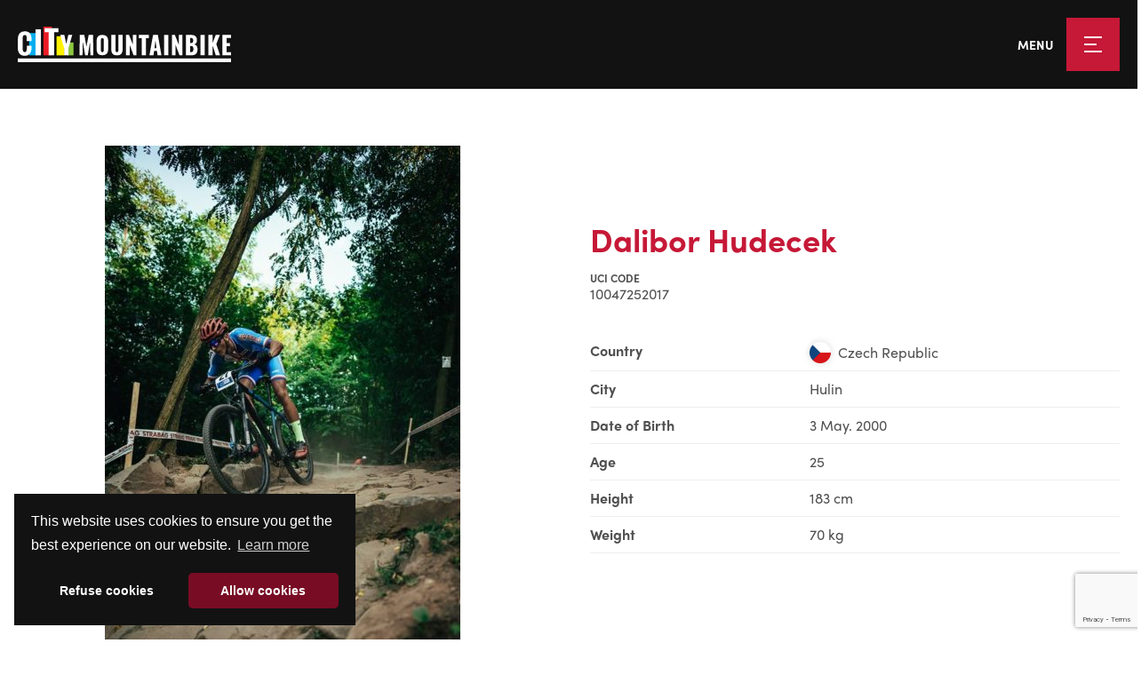

--- FILE ---
content_type: text/html; charset=UTF-8
request_url: https://www.citymountainbike.com/riders/dalibor-hudecek-cz/
body_size: 10576
content:
<!DOCTYPE html><html lang="en" class="no-js no-touchevents"><head><meta charset="UTF-8" /><meta http-equiv="x-ua-compatible" content="ie=edge"><meta http-equiv="cleartype" content="on"><meta name="viewport" content="width=device-width, initial-scale=1"><meta name='robots' content='index, follow, max-image-preview:large, max-snippet:-1, max-video-preview:-1' /><style>img:is([sizes="auto" i], [sizes^="auto," i]) { contain-intrinsic-size: 3000px 1500px }</style><title>Dalibor Hudecek (CZ) - City Mountainbike</title><meta name="description" content="UCI Code: 10047252017 - UCI Ranking: - UCI Points:" /><link rel="canonical" href="https://www.citymountainbike.com/riders/dalibor-hudecek-cz/" /><meta property="og:locale" content="en_US" /><meta property="og:type" content="article" /><meta property="og:title" content="Dalibor Hudecek (CZ) - City Mountainbike" /><meta property="og:description" content="UCI Code: 10047252017 - UCI Ranking: - UCI Points:" /><meta property="og:url" content="https://www.citymountainbike.com/riders/dalibor-hudecek-cz/" /><meta property="og:site_name" content="City Mountainbike" /><meta property="article:publisher" content="https://www.facebook.com/citymountainbike/" /><meta property="article:modified_time" content="2020-03-23T14:54:46+00:00" /><meta name="twitter:card" content="summary_large_image" /><meta name="twitter:site" content="@CityMTB" /> <script type="application/ld+json" class="yoast-schema-graph">{"@context":"https://schema.org","@graph":[{"@type":"WebPage","@id":"https://www.citymountainbike.com/riders/dalibor-hudecek-cz/","url":"https://www.citymountainbike.com/riders/dalibor-hudecek-cz/","name":"Dalibor Hudecek (CZ) - City Mountainbike","isPartOf":{"@id":"https://www.citymountainbike.com/#website"},"datePublished":"2020-01-27T20:12:19+00:00","dateModified":"2020-03-23T14:54:46+00:00","description":"UCI Code: 10047252017 - UCI Ranking: - UCI Points:","breadcrumb":{"@id":"https://www.citymountainbike.com/riders/dalibor-hudecek-cz/#breadcrumb"},"inLanguage":"en","potentialAction":[{"@type":"ReadAction","target":["https://www.citymountainbike.com/riders/dalibor-hudecek-cz/"]}]},{"@type":"BreadcrumbList","@id":"https://www.citymountainbike.com/riders/dalibor-hudecek-cz/#breadcrumb","itemListElement":[{"@type":"ListItem","position":1,"name":"Home","item":"https://www.citymountainbike.com/"},{"@type":"ListItem","position":2,"name":"Riders","item":"https://www.citymountainbike.com/riders/"},{"@type":"ListItem","position":3,"name":"Dalibor Hudecek (CZ)"}]},{"@type":"WebSite","@id":"https://www.citymountainbike.com/#website","url":"https://www.citymountainbike.com/","name":"City Mountainbike","description":"Spectacular mountain bike races in city centers","publisher":{"@id":"https://www.citymountainbike.com/#organization"},"potentialAction":[{"@type":"SearchAction","target":{"@type":"EntryPoint","urlTemplate":"https://www.citymountainbike.com/?s={search_term_string}"},"query-input":{"@type":"PropertyValueSpecification","valueRequired":true,"valueName":"search_term_string"}}],"inLanguage":"en"},{"@type":"Organization","@id":"https://www.citymountainbike.com/#organization","name":"City Mountianbike","url":"https://www.citymountainbike.com/","logo":{"@type":"ImageObject","inLanguage":"en","@id":"https://www.citymountainbike.com/#/schema/logo/image/","url":"https://www.citymountainbike.com/wp-content/uploads/2019/02/logo-citymountainbike.png","contentUrl":"https://www.citymountainbike.com/wp-content/uploads/2019/02/logo-citymountainbike.png","width":680,"height":540,"caption":"City Mountianbike"},"image":{"@id":"https://www.citymountainbike.com/#/schema/logo/image/"},"sameAs":["https://www.facebook.com/citymountainbike/","https://x.com/CityMTB","https://www.instagram.com/citymountainbike/","https://www.youtube.com/user/CityMountainbike"]}]}</script> <link rel='dns-prefetch' href='//www.google.com' /><link rel='dns-prefetch' href='//www.googletagmanager.com' /><link rel='stylesheet' id='sbi_styles-css' href='https://www.citymountainbike.com/wp-content/plugins/instagram-feed-pro/css/sbi-styles.min.css?ver=6.9.0' type='text/css' media='all' /><style id='wp-emoji-styles-inline-css' type='text/css'>img.wp-smiley, img.emoji {
		display: inline !important;
		border: none !important;
		box-shadow: none !important;
		height: 1em !important;
		width: 1em !important;
		margin: 0 0.07em !important;
		vertical-align: -0.1em !important;
		background: none !important;
		padding: 0 !important;
	}</style><style id='classic-theme-styles-inline-css' type='text/css'>/*! This file is auto-generated */
.wp-block-button__link{color:#fff;background-color:#32373c;border-radius:9999px;box-shadow:none;text-decoration:none;padding:calc(.667em + 2px) calc(1.333em + 2px);font-size:1.125em}.wp-block-file__button{background:#32373c;color:#fff;text-decoration:none}</style><link rel='stylesheet' id='ctf_styles-css' href='https://www.citymountainbike.com/wp-content/plugins/custom-twitter-feeds-pro/css/ctf-styles.min.css?ver=2.5.2' type='text/css' media='all' /><link rel='stylesheet' id='lib-normalize-css' href='https://www.citymountainbike.com/wp-content/cache/autoptimize/css/autoptimize_single_1f1ebb797be574657d3bbeb7d70163d0.css?ver=8.0.1' type='text/css' media='all' /><link rel='stylesheet' id='fluo-core-css' href='https://www.citymountainbike.com/wp-content/cache/autoptimize/css/autoptimize_single_3d12476af6919abd10a88304258980b4.css?ver=6.8.3' type='text/css' media='all' /><link rel='stylesheet' id='fluo-forms-css' href='https://www.citymountainbike.com/wp-content/cache/autoptimize/css/autoptimize_single_ccc4dbbdca2e365a14ad669edc82d3cd.css?ver=6.8.3' type='text/css' media='all' /><link rel='stylesheet' id='cff-css' href='https://www.citymountainbike.com/wp-content/plugins/custom-facebook-feed-pro/assets/css/cff-style.min.css?ver=4.7.4' type='text/css' media='all' /><link rel='stylesheet' id='theme-base-css' href='https://www.citymountainbike.com/wp-content/cache/autoptimize/css/autoptimize_single_de96f725d141d13636613c49209ebfbb.css?ver=6.8.3' type='text/css' media='all' /><link rel='stylesheet' id='theme-2k25-css' href='https://www.citymountainbike.com/wp-content/cache/autoptimize/css/autoptimize_single_ac7840611767ebe566862a05df45fd16.css?ver=6.8.3' type='text/css' media='all' /><link rel='stylesheet' id='theme-nav-css' href='https://www.citymountainbike.com/wp-content/cache/autoptimize/css/autoptimize_single_ed6173f8e615d35a6b37aab956c0af7f.css?ver=6.8.3' type='text/css' media='all' /><link rel='stylesheet' id='lib-cookie-css' href='https://www.citymountainbike.com/wp-content/plugins/fluo-core/assets/libs/cookie-consent/cookieconsent.min.css?ver=3.0.3' type='text/css' media='all' /><link rel='stylesheet' id='lib-carousel-css' href='https://www.citymountainbike.com/wp-content/plugins/fluo-core/assets/libs/owl-carousel/css/owl.carousel.min.css?ver=2.3.4' type='text/css' media='all' /><link rel='stylesheet' id='lib-fancybox-css' href='https://www.citymountainbike.com/wp-content/plugins/fluo-core/assets/libs/fancybox/jquery.fancybox.min.css?ver=3.5.7' type='text/css' media='all' /> <script type="text/javascript" id="jquery-core-js-extra">var Fluo = {"debug":"0","language":"en","ajaxUrl":"https:\/\/www.citymountainbike.com\/wp-admin\/admin-ajax.php","themePath":"https:\/\/www.citymountainbike.com\/wp-content\/themes\/fluo-child-theme","google":{"tagManagerID":"GTM-PHQ3ZPB","trackingID":"","apiKey":"AIzaSyC_g1uQSKwYrz0tEiHq_q4HWBNykqiJG4c"},"cookieconsent":{"palette":{"popup":{"background":"#121212"},"button":{"background":"#780C24","text":"#ffffff"}},"theme":"classic","position":"bottom-left","content":{"message":"This website uses cookies to ensure you get the best experience on our website.","dismiss":"Got it!","link":"Learn more","allow":"Allow cookies","deny":"Refuse cookies","href":"https:\/\/www.citymountainbike.com\/privacy-policy\/"},"showLink":true,"type":"opt-in","revokeBtn":"<div class=\"cc-revoke cc-cookie-icon {{classes}}\"><\/div>"}};</script> <script type="text/javascript" src="https://www.citymountainbike.com/wp-includes/js/jquery/jquery.min.js?ver=3.7.1" id="jquery-core-js"></script> <script type="text/javascript" src="https://www.citymountainbike.com/wp-includes/js/jquery/jquery-migrate.min.js?ver=3.4.1" id="jquery-migrate-js"></script> <script type="text/javascript" src="https://www.citymountainbike.com/wp-content/plugins/fluo-core/assets/libs/scrollreveal.min.js?ver=4.0.9" id="lib-scrollreveal-js"></script> 
 <script type="text/javascript" src="https://www.googletagmanager.com/gtag/js?id=GT-NF7F45BX" id="google_gtagjs-js" async></script> <script type="text/javascript" id="google_gtagjs-js-after">window.dataLayer = window.dataLayer || [];function gtag(){dataLayer.push(arguments);}
gtag("set","linker",{"domains":["www.citymountainbike.com"]});
gtag("js", new Date());
gtag("set", "developer_id.dZTNiMT", true);
gtag("config", "GT-NF7F45BX");
 window._googlesitekit = window._googlesitekit || {}; window._googlesitekit.throttledEvents = []; window._googlesitekit.gtagEvent = (name, data) => { var key = JSON.stringify( { name, data } ); if ( !! window._googlesitekit.throttledEvents[ key ] ) { return; } window._googlesitekit.throttledEvents[ key ] = true; setTimeout( () => { delete window._googlesitekit.throttledEvents[ key ]; }, 5 ); gtag( "event", name, { ...data, event_source: "site-kit" } ); };</script> <link rel="EditURI" type="application/rsd+xml" title="RSD" href="https://www.citymountainbike.com/xmlrpc.php?rsd" /><link rel='shortlink' href='https://www.citymountainbike.com/?p=4433' /><link rel="alternate" title="oEmbed (JSON)" type="application/json+oembed" href="https://www.citymountainbike.com/wp-json/oembed/1.0/embed?url=https%3A%2F%2Fwww.citymountainbike.com%2Friders%2Fdalibor-hudecek-cz%2F" /><link rel="alternate" title="oEmbed (XML)" type="text/xml+oembed" href="https://www.citymountainbike.com/wp-json/oembed/1.0/embed?url=https%3A%2F%2Fwww.citymountainbike.com%2Friders%2Fdalibor-hudecek-cz%2F&#038;format=xml" />  <script type="text/javascript">var cffsiteurl = "https://www.citymountainbike.com/wp-content/plugins";
var cffajaxurl = "https://www.citymountainbike.com/wp-admin/admin-ajax.php";


var cfflinkhashtags = "true";</script> <meta name="fluo-core/version" content="2.0" /><meta name="generator" content="Site Kit by Google 1.170.0" /><link rel="apple-touch-icon" sizes="180x180" href="/wp-content/uploads/fbrfg/apple-touch-icon.png"><link rel="icon" type="image/png" sizes="32x32" href="/wp-content/uploads/fbrfg/favicon-32x32.png"><link rel="icon" type="image/png" sizes="16x16" href="/wp-content/uploads/fbrfg/favicon-16x16.png"><link rel="manifest" href="/wp-content/uploads/fbrfg/site.webmanifest"><link rel="mask-icon" href="/wp-content/uploads/fbrfg/safari-pinned-tab.svg" color="#780c24"><link rel="shortcut icon" href="/wp-content/uploads/fbrfg/favicon.ico"><meta name="msapplication-TileColor" content="#b91d47"><meta name="msapplication-config" content="/wp-content/uploads/fbrfg/browserconfig.xml"><meta name="theme-color" content="#ffffff"><script async src="https://pagead2.googlesyndication.com/pagead/js/adsbygoogle.js?client=ca-pub-4528267893031665" crossorigin="anonymous"></script> <link rel="preconnect" href="https://fluo.spotdesign.be/"><link rel="stylesheet" href="https://fluo.spotdesign.be/fontawesome/css/fontawesome.min.css" media="print" onload="this.media='all'"><link rel="stylesheet" href="https://fluo.spotdesign.be/fontawesome/css/regular.min.css" media="print" onload="this.media='all'"><link rel="stylesheet" href="https://fluo.spotdesign.be/fontawesome/subsets/brands.min.css" media="print" onload="this.media='all'"><link rel="preconnect" href="https://use.typekit.net/" crossorigin><link rel="preload" as="style" href="https://use.typekit.net/rvq4rkx.css"><link rel="stylesheet" href="https://use.typekit.net/rvq4rkx.css" media="print" onload="this.media='all'"></head><body class="is-single is-single-rider"><div class="site"><header class="site-header site-header--v2"><div class="container"> <a href="https://www.citymountainbike.com/" class="site-brand"><?xml version="1.0" encoding="UTF-8"?> <svg id="logo-citymountainbike" xmlns="http://www.w3.org/2000/svg" viewBox="0 0 600 100"><defs><style>.cls-1{fill:#121212;}.cls-2{fill:#ed1c24;}.cls-3{fill:#00aeef;}.cls-4{fill:#fff200;}.cls-5{fill:#8dc63f;}</style></defs><title>Artboard 1</title><rect id="underline" class="cls-1" y="89.52" width="600" height="10.48"/><g id="mountainbike"><path class="cls-1" d="M174.49,23.31h12.73l5.91,33.24,6.39-33.24h12.3l.93,57.17H204.3l-1-38-6.28,38h-7.45L182.9,42.16l-.79,38.32h-8.58Z"/><path class="cls-1" d="M221.79,62.16V41.49c0-11.46,4-18.18,16.14-18.18S254.27,30,254.27,41.49V62.16c0,11.46-4.12,18.32-16.34,18.32S221.79,73.62,221.79,62.16Zm20.26,3.09V38.5c0-3.29-.4-6.46-4.12-6.46-3.52,0-4,3.22-4,6.46V65.25c0,3.16.27,6.52,4,6.52S242.05,68.41,242.05,65.25Z"/><path class="cls-1" d="M263.06,62.38V23.31h11.76v41c0,3.57.4,7.48,4.2,7.48s4.11-3.95,4.11-7.48V23.31H295V62.38C295,74.22,291.38,80.8,279,80.8S263.06,74.25,263.06,62.38Z"/><path class="cls-1" d="M304.53,23.31h8.38l11,27.53V23.31h9.84V80.48h-8l-11-29.64V80.48H304.53Z"/><path class="cls-1" d="M348.67,32.7h-8.11V23.31h28.11V32.7h-8V80.48h-12Z"/><path class="cls-1" d="M380.57,23.31h13.56l10.06,57.17H393.25l-1.79-12.07h-7.91l-1.86,12.07H370.45Zm9.7,37.55-2.85-22.3-2.85,22.3Z"/><path class="cls-1" d="M411.67,23.31h11.91V80.48H411.67Z"/><path class="cls-1" d="M433.61,23.31H442l11,27.53V23.31h9.84V80.48h-8l-11-29.64V80.48H433.61Z"/><path class="cls-1" d="M472.89,23.31h14c9.24,0,17.15,2.26,17.15,15,0,6.91-3,10.52-7.91,11.5,6.29.85,9.57,5.65,9.57,13.76,0,11.86-5.91,16.94-16.28,16.94H472.89Zm14.23,22.87c5.38,0,6.51-2.75,6.51-7.55,0-4.52-2.32-6.85-6.77-6.85H484.8v14.4Zm.2,25.48c5.25,0,6.92-2.83,6.92-8.33,0-6.42-1.8-8.82-7-8.82H484.8V71.66Z"/><path class="cls-1" d="M514,23.31h11.89V80.48H514Z"/><path class="cls-1" d="M536,23.32H547.9V46.67l9-23.36h11.63l-10,25.83L569,80.48H556.94l-7.78-25.26-1.26,2.26v23H536Z"/><path class="cls-1" d="M575.65,23.31h24.2v8.62h-12.3V46.12h9.38v8.75h-9.36V71.94H600v8.54H575.65Z"/></g><g id="city"><rect class="cls-2" x="72.16" width="23.65" height="80.8"/><rect class="cls-3" x="31.95" y="17.96" width="19.86" height="62.84"/><rect class="cls-4" x="109.14" y="27.02" width="22.26" height="53.79"/><rect class="cls-5" x="139.99" y="44.57" width="16.88" height="36.24"/><path class="cls-1" d="M0,58.59v-22Q0,13.09,19.73,13.09a23.08,23.08,0,0,1,7.38,1.09,15.8,15.8,0,0,1,5.43,3,15.47,15.47,0,0,1,3.61,4.71,23.07,23.07,0,0,1,2,6.1,38.84,38.84,0,0,1,.63,7.22v5.72H25.28V34.81c0-1.2,0-2.25-.07-3.14a23.33,23.33,0,0,0-.4-3A10,10,0,0,0,23.94,26a4.83,4.83,0,0,0-1.62-1.8,4.55,4.55,0,0,0-2.59-.74q-6,0-6,9.81V61.88q0,9.78,6,9.78a4.5,4.5,0,0,0,3-1,5.49,5.49,0,0,0,1.74-2.79,21,21,0,0,0,.72-3.59,38.12,38.12,0,0,0,.19-4V53.47H38.82v5.6a45.8,45.8,0,0,1-.65,7,26.6,26.6,0,0,1-1.92,6.23,17.16,17.16,0,0,1-3.46,5.11,15.32,15.32,0,0,1-5.43,3.35,21.32,21.32,0,0,1-7.63,1.28,23.15,23.15,0,0,1-7.84-1.24,15.78,15.78,0,0,1-5.63-3.32,16.77,16.77,0,0,1-3.65-5.12,25,25,0,0,1-2-6.4A42.47,42.47,0,0,1,0,58.59Z"/><path class="cls-1" d="M50,80.8V7.48h15.2V80.8Z"/><path class="cls-1" d="M87,80.8V15.88H75.45V4.32h38.63V15.88H102.8V80.8Z"/><path class="cls-1" d="M130.66,80.8V61.73L119.56,23.1h11.27l5.53,25.36q1-4.16,3-12.67t3-12.68h10.94L142.23,61.74V80.8Z"/></g></svg> </a> <button id="btnToggleNav" class="toggle-nav" aria-expanded="false" aria-controls="site-navigation" aria-label="Toggle site navigation"><div class="toggle-nav_label">Menu</div><div class="toggle-nav_icon"><div class="burger"> <span class="burger-bar burger-bar--top"></span> <span class="burger-bar burger-bar--middle"></span> <span class="burger-bar burger-bar--bottom"></span></div></div> </button></div></header><div id="site-navigation" class="site-nav" role="dialog" aria-modal="true" aria-labelledby="btnToggleNav"><div class="site-nav__content"><div class="container"><div class="site-nav_column"><div class="widget widget_nav_menu"><h3 class="widgettitle">Events</h3><ul id="menu-sn-events" class="menu menu-193"><li id="menu-item-5883" class="menu-item menu-item-type-taxonomy menu-item-object-event_cat menu-item-5883"><a href="https://www.citymountainbike.com/events/uci-world-championships/">UCI World Championships</a></li><li id="menu-item-6896" class="menu-item menu-item-type-taxonomy menu-item-object-event_cat menu-item-6896"><a href="https://www.citymountainbike.com/events/european-championships/">European Championships</a></li><li id="menu-item-5918" class="menu-item menu-item-type-taxonomy menu-item-object-event_cat menu-item-5918"><a href="https://www.citymountainbike.com/events/world-cup/">UCI World Cup</a></li><li id="menu-item-7978" class="menu-item menu-item-type-taxonomy menu-item-object-event_cat menu-item-7978"><a href="https://www.citymountainbike.com/events/city-mountainbike-eliminator-pro-league/">City Mountainbike Pro League</a></li><li id="menu-item-6650" class="menu-item menu-item-type-taxonomy menu-item-object-event_cat menu-item-6650"><a href="https://www.citymountainbike.com/events/city-mountainbike-series/">City Mountainbike Series</a></li></ul></div></div><div class="site-nav_column"><div class="widget widget_nav_menu"><h3 class="widgettitle">Info</h3><ul id="menu-sn-info" class="menu menu-194"><li id="menu-item-5886" class="menu-item menu-item-type-post_type menu-item-object-page menu-item-5886"><a href="https://www.citymountainbike.com/info/participate/">Participate</a></li><li id="menu-item-7193" class="menu-item menu-item-type-post_type menu-item-object-page menu-item-7193"><a href="https://www.citymountainbike.com/regulations-2025/">Regulations</a></li><li id="menu-item-5906" class="menu-item menu-item-type-post_type_archive menu-item-object-rider menu-item-5906"><a href="https://www.citymountainbike.com/riders/">Riders</a></li><li id="menu-item-5888" class="menu-item menu-item-type-post_type_archive menu-item-object-news-item menu-item-5888"><a href="https://www.citymountainbike.com/news/">News</a></li><li id="menu-item-5885" class="menu-item menu-item-type-post_type menu-item-object-page menu-item-5885"><a href="https://www.citymountainbike.com/info/base-camp/">Base Camp</a></li></ul></div></div><div class="site-nav_column"><div class="widget widget_nav_menu"><h3 class="widgettitle">About</h3><ul id="menu-sn-about" class="menu menu-195"><li id="menu-item-5891" class="menu-item menu-item-type-post_type menu-item-object-page menu-item-5891"><a href="https://www.citymountainbike.com/about/mission-vision-values/">Mission, vision, values</a></li><li id="menu-item-5892" class="menu-item menu-item-type-post_type menu-item-object-page menu-item-5892"><a href="https://www.citymountainbike.com/about/history/">History</a></li><li id="menu-item-7122" class="menu-item menu-item-type-post_type menu-item-object-page menu-item-7122"><a href="https://www.citymountainbike.com/videos/">Videos</a></li><li id="menu-item-5894" class="menu-item menu-item-type-post_type menu-item-object-page menu-item-5894"><a href="https://www.citymountainbike.com/about/become-a-partner/">Become a partner</a></li><li id="menu-item-5896" class="menu-item menu-item-type-post_type menu-item-object-page menu-item-5896"><a href="https://www.citymountainbike.com/about/press/">In the Press</a></li></ul></div></div><div class="site-nav_column"><div class="widget widget_nav_menu"><h3 class="widgettitle">Socials</h3><ul id="menu-follow-us-on" class="menu menu-5"><li id="menu-item-379" class="menu-item menu-item-type-custom menu-item-object-custom menu-item-379"><a target="_blank" href="https://www.facebook.com/citymountainbike/"><i class="fab fa-facebook-f"></i></a></li><li id="menu-item-380" class="menu-item menu-item-type-custom menu-item-object-custom menu-item-380"><a target="_blank" href="https://www.instagram.com/citymountainbike/"><i class="fab fa-instagram"></i></a></li><li id="menu-item-381" class="menu-item menu-item-type-custom menu-item-object-custom menu-item-381"><a target="_blank" href="https://twitter.com/CityMTB"><i class="fab fa-twitter"></i></a></li><li id="menu-item-382" class="menu-item menu-item-type-custom menu-item-object-custom menu-item-382"><a target="_blank" href="https://www.youtube.com/user/CityMountainbike"><i class="fab fa-youtube"></i></a></li><li id="menu-item-5919" class="menu-item menu-item-type-custom menu-item-object-custom menu-item-5919"><a target="_blank" href="https://be.linkedin.com/company/city-mountainbike"><i class="fab fa-linkedin-in"></i></a></li></ul></div></div></div></div></div><main class="site-content"><section id="the-content"><div class="container"><div class="row"><div class="col-md-6"><figure class="image object-fill"><img width="400" height="600" src="https://www.citymountainbike.com/wp-content/uploads/2020/01/66838581_2380993768659914_5017683933978951680_o-400x600.jpg" class=" img-fluid" alt="66838581 2380993768659914 5017683933978951680 O" data-style="img-fluid" sizes="(max-width: 400px) 100vw, 400px" title="66838581 2380993768659914 5017683933978951680 O" decoding="async" fetchpriority="high" srcset="https://www.citymountainbike.com/wp-content/uploads/2020/01/66838581_2380993768659914_5017683933978951680_o-400x600.jpg 400w, https://www.citymountainbike.com/wp-content/uploads/2020/01/66838581_2380993768659914_5017683933978951680_o.jpg 640w" /></figure></div><div class="col-md-6"><h1 class="rider-name"><small>Rider</small>Dalibor Hudecek</h1><div class="rider-uci"><div class="container-fluid no-gutter"><div class="row"><div class="col-md-4"><div class="rider-prop"> <span class="label">UCI Code</span> <span class="value">10047252017</span></div></div></div></div></div><table class="rider-id table"><tr class="rider-prop rider-country"><td class="label">Country</td><td class="value"><figure class="country-flag" style="background-image: url('https://www.citymountainbike.com/wp-content/themes/fluo-child-theme/assets/libs/country-flags/svg/cz.svg');" title="Czech Republic"><img src="https://www.citymountainbike.com/wp-content/themes/fluo-child-theme/assets/libs/country-flags/svg/cz.svg" onerror="this.src='https://www.citymountainbike.com/wp-content/themes/fluo-child-theme/assets/libs/country-flags/png/cz.png'" alt="Czech Republic" /></figure><span>Czech Republic</span></td></tr><tr class="rider-prop rider-training-base"><td class="label">City</td><td class="value">Hulin</td></tr><tr class="rider-prop rider-dob"><td class="label">Date of Birth</td><td class="value">3 May. 2000</td></tr><tr class="rider-prop rider-age"><td class="label">Age</td><td class="value">25</td></tr><tr class="rider-prop rider-height"><td class="label">Height</td><td class="value">183 cm</td></tr><tr class="rider-prop rider-weight"><td class="label">Weight</td><td class="value">70 kg</td></tr></table><ul class="rider-links"><li><a href="https://www.facebook.com/dalibor.hudecek.35" class="target-blank"><span class="icon"><i aria-hidden="true" class="fab fa-facebook-f" title="Facebook Page URL"></i><span class="sr-only">Facebook Page URL</span></span></a><li><li><a href="https://www.instagram.com/dalibor_hudecek/?hl=cs" class="target-blank"><span class="icon"><i aria-hidden="true" class="fab fa-instagram" title="Instagram URL"></i><span class="sr-only">Instagram URL</span></span></a><li></ul></div></div><div class="rider-prop rider-achievements"><h2 class="label">Achievements</h2><div class="achievement"><h4 class="achievement-title">2019</h4><div class="achievement-desc wysiwyg"><p>4th place in XCE at national championchip<br /> 5th place in XCO at national championchip in Expert category</p></div></div></div></div></section></main><div class="site-bottom"><section id="featured-events" class="section"><figure class="image has-bg image--3by2 is-landscape"><img width="1007" height="664" src="https://www.citymountainbike.com/wp-content/uploads/2023/11/LOW_N62_8492.jpg" class=" img-fill" alt="LOW N62 8492" data-style="img-fill" sizes="auto, (max-width: 1007px) 100vw, 1007px" title="LOW N62 8492" decoding="async" loading="lazy" srcset="https://www.citymountainbike.com/wp-content/uploads/2023/11/LOW_N62_8492.jpg 1007w, https://www.citymountainbike.com/wp-content/uploads/2023/11/LOW_N62_8492-768x506.jpg 768w, https://www.citymountainbike.com/wp-content/uploads/2023/11/LOW_N62_8492-900x593.jpg 900w" /></figure><div class="container"><div class="row d-flex"><div class="col-left col-sm-4"><div class="block"><div class="block-header"><h4 class="block-title">Upcoming events</h4></div><div class="block-content"><div class="block-desc"><p>Quite a few events on this year’s race schedule. Check out the upcoming events and register for a thrilling series of XCE!</p></div> <a  class="btn btn--primary icon-after" href="https://www.citymountainbike.com/participate/"><span>Take me there</span><span class="icon"><i aria-hidden="true" class="far fa-arrow-right"></i></span></a></div></div></div><div class="col-right col-sm-8"><div id="latest-events" class="block"><div class="block-content"><div class="row d-flex"><div class="col-md-6"><article class="card event city-mountainbike-eliminator-pro-league" data-id="7952"> <a href="https://www.citymountainbike.com/event/addis-ababa/"><div class="card-media"><figure class="image has-bg image--3by2 is-landscape"><img width="900" height="506" src="https://www.citymountainbike.com/wp-content/uploads/2026/01/proleague-900x506.jpg" class=" img-fill" alt="Proleague" data-style="img-fill" sizes="auto, (max-width: 900px) 100vw, 900px" title="Proleague" decoding="async" loading="lazy" srcset="https://www.citymountainbike.com/wp-content/uploads/2026/01/proleague-900x506.jpg 900w, https://www.citymountainbike.com/wp-content/uploads/2026/01/proleague-768x432.jpg 768w, https://www.citymountainbike.com/wp-content/uploads/2026/01/proleague-1536x864.jpg 1536w, https://www.citymountainbike.com/wp-content/uploads/2026/01/proleague-1680x945.jpg 1680w, https://www.citymountainbike.com/wp-content/uploads/2026/01/proleague.jpg 1920w" /></figure></div><div class="card-content"><h3 class="card-title"><small><span class="icon"><i aria-hidden="true" class="far fa-calendar-check"></i></span>29.03.2026</small>Addis Ababa (ETH)</h3><div class="card-desc">City Mountainbike Eliminator Pro League</div> <span  class="btn btn--primary icon-after" role="button" tabindex="0"><span>Read more</span><span class="icon"><i aria-hidden="true" class="far fa-arrow-right"></i></span></span></div> </a></article></div><div class="col-md-6"><article class="card event world-cup" data-id="7923"> <a href="https://www.citymountainbike.com/event/dushanbe-tjk-2/"><div class="card-media"><figure class="image has-bg image--3by2 is-landscape"><img width="900" height="506" src="https://www.citymountainbike.com/wp-content/uploads/2025/11/TJK1-copiar-900x506.jpg" class=" img-fill" alt="DUSHANBE" data-style="img-fill" sizes="auto, (max-width: 900px) 100vw, 900px" title="DUSHANBE" decoding="async" loading="lazy" srcset="https://www.citymountainbike.com/wp-content/uploads/2025/11/TJK1-copiar-900x506.jpg 900w, https://www.citymountainbike.com/wp-content/uploads/2025/11/TJK1-copiar-768x432.jpg 768w, https://www.citymountainbike.com/wp-content/uploads/2025/11/TJK1-copiar-1536x864.jpg 1536w, https://www.citymountainbike.com/wp-content/uploads/2025/11/TJK1-copiar-1680x945.jpg 1680w, https://www.citymountainbike.com/wp-content/uploads/2025/11/TJK1-copiar.jpg 1920w" /></figure></div><div class="card-content"><h3 class="card-title"><small><span class="icon"><i aria-hidden="true" class="far fa-calendar-check"></i></span>05.04.2026</small>Dushanbe (TJK)</h3><div class="card-desc">2026 UCI Mountain Bike Eliminator World Cup</div> <span  class="btn btn--primary icon-after" role="button" tabindex="0"><span>Read more</span><span class="icon"><i aria-hidden="true" class="far fa-arrow-right"></i></span></span></div> </a></article></div></div></div></div></div></div></div></section><div id="cta-subscribe" class="section"><div class="container"><div class="grid grid-cols-1 gap-10 lg:grid-cols-12 lg:gap-8"><div class="section__title lg:col-span-7 flex flex-col justify-center"><p>Don't miss out on the action!</p><p>Sign up for our newsletter.</p></div><div class="lg:col-span-5 flex flex-col justify-center"><form method="get" action="https://citymountainbike.us6.list-manage.com/subscribe" target="_blank"> <input type="hidden" name="u" value="7b92858eab" /> <input type="hidden" name="id" value="e9f2b3c84a" /><div class="flex gap-x-4"> <input type="email" name="MERGE0" placeholder="john.doe@example.com" /> <button type="submit" class="btn btn--primary flex-shrink-0"><span>Subscribe</span></button></div><p class="text-sm text-gray-300 mt-2">We care about your data. Read our <a href="https://www.citymountainbike.com/privacy-policy/">privacy policy</a>.</p></form></div></div></div></div><section  class="section section--partners" id="official-partners"><div class="section-header"><div class="container"><h2 class="section-title">Official partners</h2></div></div><div class="section-body"><div class="container"><div class="row d-flex no-gutters"><div class="col-xs-4 col-sm-3 col-md-2"><article class="partner"> <a href="https://www.redbull.com/be-nl/" class="target-blank"><div class="partner-content"><figure class="image object-fill"><img width="893" height="893" src="https://www.citymountainbike.com/wp-content/uploads/2019/02/redbull.png" class=" img-fluid" alt="Redbull" data-style="img-fluid" sizes="auto, (max-width: 893px) 100vw, 893px" title="redbull" decoding="async" loading="lazy" srcset="https://www.citymountainbike.com/wp-content/uploads/2019/02/redbull.png 893w, https://www.citymountainbike.com/wp-content/uploads/2019/02/redbull-150x150.png 150w, https://www.citymountainbike.com/wp-content/uploads/2019/02/redbull-768x768.png 768w, https://www.citymountainbike.com/wp-content/uploads/2019/02/redbull-600x600.png 600w" /></figure></div> </a></article></div><div class="col-xs-4 col-sm-3 col-md-2"><article class="partner"> <a href="https://www.bioracer.be/en" class="target-blank"><div class="partner-content"><figure class="image object-fill"><img width="690" height="242" src="https://www.citymountainbike.com/wp-content/uploads/2019/12/bioracer-logo.png" class=" img-fluid" alt="Bioracer Logo" data-style="img-fluid" sizes="auto, " title="Bioracer Logo" decoding="async" loading="lazy" /></figure></div> </a></article></div><div class="col-xs-4 col-sm-3 col-md-2"><article class="partner"> <a href="https://www.tcell.tj/en" class="target-blank"><div class="partner-content"><figure class="image object-fill"><img width="1920" height="640" src="https://www.citymountainbike.com/wp-content/uploads/2025/02/tcell-seeklogo.jpg" class=" img-fluid" alt="Tcell Seeklogo" data-style="img-fluid" sizes="auto, (max-width: 1920px) 100vw, 1920px" title="Tcell Seeklogo" decoding="async" loading="lazy" srcset="https://www.citymountainbike.com/wp-content/uploads/2025/02/tcell-seeklogo.jpg 1920w, https://www.citymountainbike.com/wp-content/uploads/2025/02/tcell-seeklogo-768x256.jpg 768w, https://www.citymountainbike.com/wp-content/uploads/2025/02/tcell-seeklogo-1536x512.jpg 1536w, https://www.citymountainbike.com/wp-content/uploads/2025/02/tcell-seeklogo-900x300.jpg 900w, https://www.citymountainbike.com/wp-content/uploads/2025/02/tcell-seeklogo-1680x560.jpg 1680w" /></figure></div> </a></article></div><div class="col-xs-4 col-sm-3 col-md-2"><article class="partner"> <a href="http://www.fullspeedevents.com/site/index.php" class="target-blank"><div class="partner-content"><figure class="image object-fill"><img width="1600" height="711" src="https://www.citymountainbike.com/wp-content/uploads/2024/03/full_speed_events.jpeg" class=" img-fluid" alt="Full Speed Events" data-style="img-fluid" sizes="auto, (max-width: 1600px) 100vw, 1600px" title="Full Speed Events" decoding="async" loading="lazy" srcset="https://www.citymountainbike.com/wp-content/uploads/2024/03/full_speed_events.jpeg 1600w, https://www.citymountainbike.com/wp-content/uploads/2024/03/full_speed_events-768x341.jpeg 768w, https://www.citymountainbike.com/wp-content/uploads/2024/03/full_speed_events-1536x683.jpeg 1536w, https://www.citymountainbike.com/wp-content/uploads/2024/03/full_speed_events-900x400.jpeg 900w" /></figure></div> </a></article></div><div class="col-xs-4 col-sm-3 col-md-2"><article class="partner"> <a href="https://www.lufthansa.com" class="target-blank"><div class="partner-content"><figure class="image object-fill"><img width="1920" height="329" src="https://www.citymountainbike.com/wp-content/uploads/2024/03/lh-logo-crane-typo-blue.png" class=" img-fluid" alt="Lh Logo Crane Typo Blue" data-style="img-fluid" sizes="auto, (max-width: 1920px) 100vw, 1920px" title="Lh Logo Crane Typo Blue" decoding="async" loading="lazy" srcset="https://www.citymountainbike.com/wp-content/uploads/2024/03/lh-logo-crane-typo-blue.png 1920w, https://www.citymountainbike.com/wp-content/uploads/2024/03/lh-logo-crane-typo-blue-768x132.png 768w, https://www.citymountainbike.com/wp-content/uploads/2024/03/lh-logo-crane-typo-blue-1536x263.png 1536w, https://www.citymountainbike.com/wp-content/uploads/2024/03/lh-logo-crane-typo-blue-900x154.png 900w, https://www.citymountainbike.com/wp-content/uploads/2024/03/lh-logo-crane-typo-blue-1680x288.png 1680w" /></figure></div> </a></article></div><div class="col-xs-4 col-sm-3 col-md-2"><article class="partner"> <a href="http://brusselsairlines.com" class="target-blank"><div class="partner-content"><figure class="image object-fill"><img width="1920" height="455" src="https://www.citymountainbike.com/wp-content/uploads/2024/03/Brussels_airlines_logo_2021.svg.png" class=" img-fluid" alt="Brussels Airlines Logo 2021.svg" data-style="img-fluid" sizes="auto, (max-width: 1920px) 100vw, 1920px" title="Brussels Airlines Logo 2021.svg" decoding="async" loading="lazy" srcset="https://www.citymountainbike.com/wp-content/uploads/2024/03/Brussels_airlines_logo_2021.svg.png 1920w, https://www.citymountainbike.com/wp-content/uploads/2024/03/Brussels_airlines_logo_2021.svg-768x182.png 768w, https://www.citymountainbike.com/wp-content/uploads/2024/03/Brussels_airlines_logo_2021.svg-1536x364.png 1536w, https://www.citymountainbike.com/wp-content/uploads/2024/03/Brussels_airlines_logo_2021.svg-900x213.png 900w, https://www.citymountainbike.com/wp-content/uploads/2024/03/Brussels_airlines_logo_2021.svg-1680x398.png 1680w" /></figure></div> </a></article></div><div class="col-xs-4 col-sm-3 col-md-2"><article class="partner"> <a href="https://www.swiss.com" class="target-blank"><div class="partner-content"><figure class="image object-fill"><img width="1920" height="506" src="https://www.citymountainbike.com/wp-content/uploads/2024/03/Swiss_new.svg.png" class=" img-fluid" alt="Swiss New.svg" data-style="img-fluid" sizes="auto, (max-width: 1920px) 100vw, 1920px" title="Swiss New.svg" decoding="async" loading="lazy" srcset="https://www.citymountainbike.com/wp-content/uploads/2024/03/Swiss_new.svg.png 1920w, https://www.citymountainbike.com/wp-content/uploads/2024/03/Swiss_new.svg-768x202.png 768w, https://www.citymountainbike.com/wp-content/uploads/2024/03/Swiss_new.svg-1536x405.png 1536w, https://www.citymountainbike.com/wp-content/uploads/2024/03/Swiss_new.svg-900x237.png 900w, https://www.citymountainbike.com/wp-content/uploads/2024/03/Swiss_new.svg-1680x443.png 1680w" /></figure></div> </a></article></div><div class="col-xs-4 col-sm-3 col-md-2"><article class="partner"> <a href="http://austrian.com" class="target-blank"><div class="partner-content"><figure class="image object-fill"><img width="1920" height="283" src="https://www.citymountainbike.com/wp-content/uploads/2024/03/austrian-logo.png" class=" img-fluid" alt="Austrian Logo" data-style="img-fluid" sizes="auto, (max-width: 1920px) 100vw, 1920px" title="Austrian Logo" decoding="async" loading="lazy" srcset="https://www.citymountainbike.com/wp-content/uploads/2024/03/austrian-logo.png 1920w, https://www.citymountainbike.com/wp-content/uploads/2024/03/austrian-logo-768x113.png 768w, https://www.citymountainbike.com/wp-content/uploads/2024/03/austrian-logo-1536x226.png 1536w, https://www.citymountainbike.com/wp-content/uploads/2024/03/austrian-logo-900x133.png 900w, https://www.citymountainbike.com/wp-content/uploads/2024/03/austrian-logo-1680x248.png 1680w" /></figure></div> </a></article></div><div class="col-xs-4 col-sm-3 col-md-2"><article class="partner"> <a href="https://www.eurowings.com" class="target-blank"><div class="partner-content"><figure class="image object-fill"><img width="1920" height="552" src="https://www.citymountainbike.com/wp-content/uploads/2024/03/Eurowings_Logo.svg.png" class=" img-fluid" alt="Eurowings Logo.svg" data-style="img-fluid" sizes="auto, (max-width: 1920px) 100vw, 1920px" title="Eurowings Logo.svg" decoding="async" loading="lazy" srcset="https://www.citymountainbike.com/wp-content/uploads/2024/03/Eurowings_Logo.svg.png 1920w, https://www.citymountainbike.com/wp-content/uploads/2024/03/Eurowings_Logo.svg-768x221.png 768w, https://www.citymountainbike.com/wp-content/uploads/2024/03/Eurowings_Logo.svg-1536x442.png 1536w, https://www.citymountainbike.com/wp-content/uploads/2024/03/Eurowings_Logo.svg-900x259.png 900w, https://www.citymountainbike.com/wp-content/uploads/2024/03/Eurowings_Logo.svg-1680x483.png 1680w" /></figure></div> </a></article></div><div class="col-xs-4 col-sm-3 col-md-2"><article class="partner"> <a href="https://outdoorsportchannel.net" class="target-blank"><div class="partner-content"><figure class="image object-fill"><img width="1920" height="880" src="https://www.citymountainbike.com/wp-content/uploads/2022/05/Outdoor-SportChannel®-logo.jpg" class=" img-fluid" alt="Outdoor SportChannel® Logo" data-style="img-fluid" sizes="auto, (max-width: 1920px) 100vw, 1920px" title="Outdoor SportChannel® Logo" decoding="async" loading="lazy" srcset="https://www.citymountainbike.com/wp-content/uploads/2022/05/Outdoor-SportChannel®-logo.jpg 1920w, https://www.citymountainbike.com/wp-content/uploads/2022/05/Outdoor-SportChannel®-logo-768x352.jpg 768w, https://www.citymountainbike.com/wp-content/uploads/2022/05/Outdoor-SportChannel®-logo-1536x704.jpg 1536w, https://www.citymountainbike.com/wp-content/uploads/2022/05/Outdoor-SportChannel®-logo-900x413.jpg 900w, https://www.citymountainbike.com/wp-content/uploads/2022/05/Outdoor-SportChannel®-logo-1680x770.jpg 1680w" /></figure></div> </a></article></div><div class="col-xs-4 col-sm-3 col-md-2"><article class="partner"> <a href="https://bikechannel.it" class="target-blank"><div class="partner-content"><figure class="image object-fill"><img width="1920" height="1123" src="https://www.citymountainbike.com/wp-content/uploads/2023/05/LOGO-BIKE-CHANNEL-BLUE.png" class=" img-fluid" alt="LOGO BIKE CHANNEL &#8211; BLUE" data-style="img-fluid" sizes="auto, (max-width: 1920px) 100vw, 1920px" title="LOGO BIKE CHANNEL &#8211; BLUE" decoding="async" loading="lazy" srcset="https://www.citymountainbike.com/wp-content/uploads/2023/05/LOGO-BIKE-CHANNEL-BLUE.png 1920w, https://www.citymountainbike.com/wp-content/uploads/2023/05/LOGO-BIKE-CHANNEL-BLUE-768x449.png 768w, https://www.citymountainbike.com/wp-content/uploads/2023/05/LOGO-BIKE-CHANNEL-BLUE-1536x898.png 1536w, https://www.citymountainbike.com/wp-content/uploads/2023/05/LOGO-BIKE-CHANNEL-BLUE-900x526.png 900w, https://www.citymountainbike.com/wp-content/uploads/2023/05/LOGO-BIKE-CHANNEL-BLUE-1680x983.png 1680w" /></figure></div> </a></article></div><div class="col-xs-4 col-sm-3 col-md-2"><article class="partner"> <a href="https://www.watersley.com" class="target-blank"><div class="partner-content"><figure class="image object-fill"><img width="746" height="746" src="https://www.citymountainbike.com/wp-content/uploads/2021/03/Watersley_logo.png" class=" img-fluid" alt="Watersley Logo" data-style="img-fluid" sizes="auto, (max-width: 746px) 100vw, 746px" title="Watersley Logo" decoding="async" loading="lazy" srcset="https://www.citymountainbike.com/wp-content/uploads/2021/03/Watersley_logo.png 746w, https://www.citymountainbike.com/wp-content/uploads/2021/03/Watersley_logo-150x150.png 150w, https://www.citymountainbike.com/wp-content/uploads/2021/03/Watersley_logo-600x600.png 600w" /></figure></div> </a></article></div></div></div></div></section></div><footer class="site-footer"><nav class="footer-directory" role="navigation"><div class="container"><div class="row"><div class="col-md-6 col-lg-3"><div class="block block--address"><div class="block-header"><h4 class="block-title"><a href="https://www.citymountainbike.com/" class="site-brand w-logo"><img src="https://www.citymountainbike.com/wp-content/uploads/2019/02/logo-citymountainbike-horizontal.svg" class="attachment-full size-full img-fluid" alt="City Mountainbike" decoding="async" loading="lazy" /></a></h4></div><div class="block-body"><p>Official host of the UCI MTB Eliminator World Cup <a href="mailto:info@citymountainbike.com" class="company__email text-flip" aria-label="info@citymountainbike.com">moc.ekibniatnuomytic@ofni</a></p></div></div></div><div class="col-md-6 col-lg-3"><div id="menu-upcoming-events" class="component component--menu"><div class="component-header"><h4 class="component-title">Upcoming events</h4></div><div class="component-content"><ul><li><a href="https://www.citymountainbike.com/event/addis-ababa/"><span class="event-name">Addis Ababa (ETH)</span><span class="event-date">29 Mar.</span></a></li><li><a href="https://www.citymountainbike.com/event/dushanbe-tjk-2/"><span class="event-name">Dushanbe (TJK)</span><span class="event-date">5 Apr.</span></a></li><li><a href="https://www.citymountainbike.com/event/barcelona-esp-3/"><span class="event-name">Barcelona (ESP)</span><span class="event-date">18 Apr.</span></a></li><li><a href="https://www.citymountainbike.com/event/pieve-di-soligo-ita/"><span class="event-name">Pieve di Soligo (ITA)</span><span class="event-date">30 May.</span></a></li><li><a href="https://www.citymountainbike.com/event/sakarya-uec/"><span class="event-name">Sakarya</span><span class="event-date">7 Jun.</span></a></li></ul></div></div></div><div class="col-md-6 col-lg-3"></div><div class="col-md-6 col-lg-3"><nav id="menu-5" class="component component--menu"><div class="component-header"><h4 class="component-title">Follow us on</h4></div><div class="component-content"><ul><li class="menu-item menu-item-type-custom menu-item-object-custom menu-item-379"><a target="_blank" href="https://www.facebook.com/citymountainbike/"><i class="fab fa-facebook-f"></i></a></li><li class="menu-item menu-item-type-custom menu-item-object-custom menu-item-380"><a target="_blank" href="https://www.instagram.com/citymountainbike/"><i class="fab fa-instagram"></i></a></li><li class="menu-item menu-item-type-custom menu-item-object-custom menu-item-381"><a target="_blank" href="https://twitter.com/CityMTB"><i class="fab fa-twitter"></i></a></li><li class="menu-item menu-item-type-custom menu-item-object-custom menu-item-382"><a target="_blank" href="https://www.youtube.com/user/CityMountainbike"><i class="fab fa-youtube"></i></a></li><li class="menu-item menu-item-type-custom menu-item-object-custom menu-item-5919"><a target="_blank" href="https://be.linkedin.com/company/city-mountainbike"><i class="fab fa-linkedin-in"></i></a></li></ul></div></nav></div></div></div></nav><div class="footer-legal"><div class="container"><hr><div class="float-left"><ol><li><span class="copy">&copy;2026 City Mountainbike</span></li><li><a href="https://www.citymountainbike.com/privacy-policy/" class="">Privacy Policy</a></li></ol></div><div class="float-right"> <span class="made-w-fluo">Made with Fluo by <a href="https://www.spotdesign.be/" class="target-blank">Spotdesign</a></span></div></div></div></footer></div> <script type="speculationrules">{"prefetch":[{"source":"document","where":{"and":[{"href_matches":"\/*"},{"not":{"href_matches":["\/wp-*.php","\/wp-admin\/*","\/wp-content\/uploads\/*","\/wp-content\/*","\/wp-content\/plugins\/*","\/wp-content\/themes\/fluo-child-theme\/*","\/*\\?(.+)"]}},{"not":{"selector_matches":"a[rel~=\"nofollow\"]"}},{"not":{"selector_matches":".no-prefetch, .no-prefetch a"}}]},"eagerness":"conservative"}]}</script>  <script type="text/javascript">var sbiajaxurl = "https://www.citymountainbike.com/wp-admin/admin-ajax.php";</script> <script type="text/javascript" src="https://www.citymountainbike.com/wp-content/cache/autoptimize/js/autoptimize_single_f3a1f6024b37a49935e29cb2c002fdd9.js?ver=6.8.3" id="fluo-image-js"></script> <script type="text/javascript" id="cffscripts-js-extra">var cffOptions = {"placeholder":"https:\/\/www.citymountainbike.com\/wp-content\/plugins\/custom-facebook-feed-pro\/assets\/img\/placeholder.png","resized_url":"https:\/\/www.citymountainbike.com\/wp-content\/uploads\/sb-facebook-feed-images\/","nonce":"ce1f9a6c1b"};</script> <script type="text/javascript" src="https://www.citymountainbike.com/wp-content/plugins/custom-facebook-feed-pro/assets/js/cff-scripts.min.js?ver=4.7.4" id="cffscripts-js"></script> <script type="text/javascript" src="https://www.citymountainbike.com/wp-content/plugins/fluo-core/assets/libs/bootstrap/transition.js?ver=3.4.1" id="bs-transition-js"></script> <script type="text/javascript" src="https://www.citymountainbike.com/wp-content/plugins/fluo-core/assets/libs/bootstrap/collapse.js?ver=3.4.1" id="bs-collapse-js"></script> <script type="text/javascript" src="https://www.citymountainbike.com/wp-content/plugins/fluo-core/assets/libs/bootstrap/dropdown.js?ver=3.4.1" id="bs-dropdown-js"></script> <script type="text/javascript" src="https://www.citymountainbike.com/wp-content/plugins/fluo-core/assets/libs/bootstrap/affix.js?ver=3.4.1" id="bs-affix-js"></script> <script type="text/javascript" src="https://www.citymountainbike.com/wp-content/plugins/fluo-core/assets/libs/bootstrap/scrollspy.js?ver=3.4.1" id="bs-scrollspy-js"></script> <script type="text/javascript" src="https://www.citymountainbike.com/wp-content/plugins/fluo-core/assets/libs/cookie-consent/cookieconsent.js?ver=3.0.3" id="lib-cookie-js"></script> <script type="text/javascript" src="https://www.citymountainbike.com/wp-content/plugins/fluo-core/assets/libs/owl-carousel/js/owl.carousel.min.js?ver=2.3.4" id="lib-carousel-js"></script> <script type="text/javascript" src="https://www.citymountainbike.com/wp-content/plugins/fluo-core/assets/libs/fancybox/jquery.fancybox.min.js?ver=3.5.7" id="lib-fancybox-js"></script> <script type="text/javascript" src="https://www.citymountainbike.com/wp-content/plugins/fluo-core/assets/libs/simpleParallax.min.js?ver=5.6.2" id="lib-parallax-js"></script> <script type="text/javascript" src="https://www.citymountainbike.com/wp-content/plugins/fluo-core/assets/libs/isotope.pkgd.min.js?ver=3.0.4" id="lib-isotope-js"></script> <script type="text/javascript" src="https://www.citymountainbike.com/wp-content/cache/autoptimize/js/autoptimize_single_433b8505ce627e44d8b8aa8b5832ec93.js?ver=6.8.3" id="fluo-utils-js"></script> <script type="text/javascript" src="https://www.citymountainbike.com/wp-content/cache/autoptimize/js/autoptimize_single_8e3fdb001230c042894745a98cbc092b.js?ver=6.8.3" id="fluo-core-js"></script> <script type="text/javascript" src="https://www.citymountainbike.com/wp-content/cache/autoptimize/js/autoptimize_single_ba48cff0d495751f46588debac3e2171.js?ver=6.8.3" id="fluo-cookie-js"></script> <script type="text/javascript" src="https://www.citymountainbike.com/wp-content/cache/autoptimize/js/autoptimize_single_00654a6039df55f08b83d539f9d624e5.js?ver=6.8.3" id="fluo-carousel-js"></script> <script type="text/javascript" src="https://www.citymountainbike.com/wp-content/cache/autoptimize/js/autoptimize_single_15679cb6c86bc28f4b69f095948b9438.js?ver=6.8.3" id="fluo-maps-js"></script> <script type="text/javascript" src="https://www.citymountainbike.com/wp-content/cache/autoptimize/js/autoptimize_single_c6e58223657af01bcc9a593afb0ec2ee.js?ver=6.8.3" id="fluo-masonry-js"></script> <script type="text/javascript" src="https://www.citymountainbike.com/wp-content/cache/autoptimize/js/autoptimize_single_bbdeb6e48475775757dc36b24109b141.js?ver=6.8.3" id="theme-base-js"></script> <script type="text/javascript" src="https://www.citymountainbike.com/wp-content/cache/autoptimize/js/autoptimize_single_3044ed9553bc67f5a25a4848f3df6470.js?ver=6.8.3" id="theme-nav-js"></script> <script type="text/javascript" id="gforms_recaptcha_recaptcha-js-extra">var gforms_recaptcha_recaptcha_strings = {"nonce":"9ee4dee798","disconnect":"Disconnecting","change_connection_type":"Resetting","spinner":"https:\/\/www.citymountainbike.com\/wp-content\/plugins\/gravityforms\/images\/spinner.svg","connection_type":"classic","disable_badge":"","change_connection_type_title":"Change Connection Type","change_connection_type_message":"Changing the connection type will delete your current settings.  Do you want to proceed?","disconnect_title":"Disconnect","disconnect_message":"Disconnecting from reCAPTCHA will delete your current settings.  Do you want to proceed?","site_key":"6LcLCdwrAAAAANYZ9vOY5Yz-r5BrsLfqaNVeK9qR"};</script> <script type="text/javascript" src="https://www.google.com/recaptcha/api.js?render=6LcLCdwrAAAAANYZ9vOY5Yz-r5BrsLfqaNVeK9qR&amp;ver=2.1.0" id="gforms_recaptcha_recaptcha-js" defer="defer" data-wp-strategy="defer"></script> <script type="text/javascript" src="https://www.citymountainbike.com/wp-content/plugins/gravityformsrecaptcha/js/frontend.min.js?ver=2.1.0" id="gforms_recaptcha_frontend-js" defer="defer" data-wp-strategy="defer"></script> </body></html>

<!-- Page cached by LiteSpeed Cache 7.7 on 2026-01-23 15:51:50 -->

--- FILE ---
content_type: text/html; charset=utf-8
request_url: https://www.google.com/recaptcha/api2/anchor?ar=1&k=6LcLCdwrAAAAANYZ9vOY5Yz-r5BrsLfqaNVeK9qR&co=aHR0cHM6Ly93d3cuY2l0eW1vdW50YWluYmlrZS5jb206NDQz&hl=en&v=N67nZn4AqZkNcbeMu4prBgzg&size=invisible&anchor-ms=20000&execute-ms=30000&cb=f6c6a17lztpk
body_size: 48777
content:
<!DOCTYPE HTML><html dir="ltr" lang="en"><head><meta http-equiv="Content-Type" content="text/html; charset=UTF-8">
<meta http-equiv="X-UA-Compatible" content="IE=edge">
<title>reCAPTCHA</title>
<style type="text/css">
/* cyrillic-ext */
@font-face {
  font-family: 'Roboto';
  font-style: normal;
  font-weight: 400;
  font-stretch: 100%;
  src: url(//fonts.gstatic.com/s/roboto/v48/KFO7CnqEu92Fr1ME7kSn66aGLdTylUAMa3GUBHMdazTgWw.woff2) format('woff2');
  unicode-range: U+0460-052F, U+1C80-1C8A, U+20B4, U+2DE0-2DFF, U+A640-A69F, U+FE2E-FE2F;
}
/* cyrillic */
@font-face {
  font-family: 'Roboto';
  font-style: normal;
  font-weight: 400;
  font-stretch: 100%;
  src: url(//fonts.gstatic.com/s/roboto/v48/KFO7CnqEu92Fr1ME7kSn66aGLdTylUAMa3iUBHMdazTgWw.woff2) format('woff2');
  unicode-range: U+0301, U+0400-045F, U+0490-0491, U+04B0-04B1, U+2116;
}
/* greek-ext */
@font-face {
  font-family: 'Roboto';
  font-style: normal;
  font-weight: 400;
  font-stretch: 100%;
  src: url(//fonts.gstatic.com/s/roboto/v48/KFO7CnqEu92Fr1ME7kSn66aGLdTylUAMa3CUBHMdazTgWw.woff2) format('woff2');
  unicode-range: U+1F00-1FFF;
}
/* greek */
@font-face {
  font-family: 'Roboto';
  font-style: normal;
  font-weight: 400;
  font-stretch: 100%;
  src: url(//fonts.gstatic.com/s/roboto/v48/KFO7CnqEu92Fr1ME7kSn66aGLdTylUAMa3-UBHMdazTgWw.woff2) format('woff2');
  unicode-range: U+0370-0377, U+037A-037F, U+0384-038A, U+038C, U+038E-03A1, U+03A3-03FF;
}
/* math */
@font-face {
  font-family: 'Roboto';
  font-style: normal;
  font-weight: 400;
  font-stretch: 100%;
  src: url(//fonts.gstatic.com/s/roboto/v48/KFO7CnqEu92Fr1ME7kSn66aGLdTylUAMawCUBHMdazTgWw.woff2) format('woff2');
  unicode-range: U+0302-0303, U+0305, U+0307-0308, U+0310, U+0312, U+0315, U+031A, U+0326-0327, U+032C, U+032F-0330, U+0332-0333, U+0338, U+033A, U+0346, U+034D, U+0391-03A1, U+03A3-03A9, U+03B1-03C9, U+03D1, U+03D5-03D6, U+03F0-03F1, U+03F4-03F5, U+2016-2017, U+2034-2038, U+203C, U+2040, U+2043, U+2047, U+2050, U+2057, U+205F, U+2070-2071, U+2074-208E, U+2090-209C, U+20D0-20DC, U+20E1, U+20E5-20EF, U+2100-2112, U+2114-2115, U+2117-2121, U+2123-214F, U+2190, U+2192, U+2194-21AE, U+21B0-21E5, U+21F1-21F2, U+21F4-2211, U+2213-2214, U+2216-22FF, U+2308-230B, U+2310, U+2319, U+231C-2321, U+2336-237A, U+237C, U+2395, U+239B-23B7, U+23D0, U+23DC-23E1, U+2474-2475, U+25AF, U+25B3, U+25B7, U+25BD, U+25C1, U+25CA, U+25CC, U+25FB, U+266D-266F, U+27C0-27FF, U+2900-2AFF, U+2B0E-2B11, U+2B30-2B4C, U+2BFE, U+3030, U+FF5B, U+FF5D, U+1D400-1D7FF, U+1EE00-1EEFF;
}
/* symbols */
@font-face {
  font-family: 'Roboto';
  font-style: normal;
  font-weight: 400;
  font-stretch: 100%;
  src: url(//fonts.gstatic.com/s/roboto/v48/KFO7CnqEu92Fr1ME7kSn66aGLdTylUAMaxKUBHMdazTgWw.woff2) format('woff2');
  unicode-range: U+0001-000C, U+000E-001F, U+007F-009F, U+20DD-20E0, U+20E2-20E4, U+2150-218F, U+2190, U+2192, U+2194-2199, U+21AF, U+21E6-21F0, U+21F3, U+2218-2219, U+2299, U+22C4-22C6, U+2300-243F, U+2440-244A, U+2460-24FF, U+25A0-27BF, U+2800-28FF, U+2921-2922, U+2981, U+29BF, U+29EB, U+2B00-2BFF, U+4DC0-4DFF, U+FFF9-FFFB, U+10140-1018E, U+10190-1019C, U+101A0, U+101D0-101FD, U+102E0-102FB, U+10E60-10E7E, U+1D2C0-1D2D3, U+1D2E0-1D37F, U+1F000-1F0FF, U+1F100-1F1AD, U+1F1E6-1F1FF, U+1F30D-1F30F, U+1F315, U+1F31C, U+1F31E, U+1F320-1F32C, U+1F336, U+1F378, U+1F37D, U+1F382, U+1F393-1F39F, U+1F3A7-1F3A8, U+1F3AC-1F3AF, U+1F3C2, U+1F3C4-1F3C6, U+1F3CA-1F3CE, U+1F3D4-1F3E0, U+1F3ED, U+1F3F1-1F3F3, U+1F3F5-1F3F7, U+1F408, U+1F415, U+1F41F, U+1F426, U+1F43F, U+1F441-1F442, U+1F444, U+1F446-1F449, U+1F44C-1F44E, U+1F453, U+1F46A, U+1F47D, U+1F4A3, U+1F4B0, U+1F4B3, U+1F4B9, U+1F4BB, U+1F4BF, U+1F4C8-1F4CB, U+1F4D6, U+1F4DA, U+1F4DF, U+1F4E3-1F4E6, U+1F4EA-1F4ED, U+1F4F7, U+1F4F9-1F4FB, U+1F4FD-1F4FE, U+1F503, U+1F507-1F50B, U+1F50D, U+1F512-1F513, U+1F53E-1F54A, U+1F54F-1F5FA, U+1F610, U+1F650-1F67F, U+1F687, U+1F68D, U+1F691, U+1F694, U+1F698, U+1F6AD, U+1F6B2, U+1F6B9-1F6BA, U+1F6BC, U+1F6C6-1F6CF, U+1F6D3-1F6D7, U+1F6E0-1F6EA, U+1F6F0-1F6F3, U+1F6F7-1F6FC, U+1F700-1F7FF, U+1F800-1F80B, U+1F810-1F847, U+1F850-1F859, U+1F860-1F887, U+1F890-1F8AD, U+1F8B0-1F8BB, U+1F8C0-1F8C1, U+1F900-1F90B, U+1F93B, U+1F946, U+1F984, U+1F996, U+1F9E9, U+1FA00-1FA6F, U+1FA70-1FA7C, U+1FA80-1FA89, U+1FA8F-1FAC6, U+1FACE-1FADC, U+1FADF-1FAE9, U+1FAF0-1FAF8, U+1FB00-1FBFF;
}
/* vietnamese */
@font-face {
  font-family: 'Roboto';
  font-style: normal;
  font-weight: 400;
  font-stretch: 100%;
  src: url(//fonts.gstatic.com/s/roboto/v48/KFO7CnqEu92Fr1ME7kSn66aGLdTylUAMa3OUBHMdazTgWw.woff2) format('woff2');
  unicode-range: U+0102-0103, U+0110-0111, U+0128-0129, U+0168-0169, U+01A0-01A1, U+01AF-01B0, U+0300-0301, U+0303-0304, U+0308-0309, U+0323, U+0329, U+1EA0-1EF9, U+20AB;
}
/* latin-ext */
@font-face {
  font-family: 'Roboto';
  font-style: normal;
  font-weight: 400;
  font-stretch: 100%;
  src: url(//fonts.gstatic.com/s/roboto/v48/KFO7CnqEu92Fr1ME7kSn66aGLdTylUAMa3KUBHMdazTgWw.woff2) format('woff2');
  unicode-range: U+0100-02BA, U+02BD-02C5, U+02C7-02CC, U+02CE-02D7, U+02DD-02FF, U+0304, U+0308, U+0329, U+1D00-1DBF, U+1E00-1E9F, U+1EF2-1EFF, U+2020, U+20A0-20AB, U+20AD-20C0, U+2113, U+2C60-2C7F, U+A720-A7FF;
}
/* latin */
@font-face {
  font-family: 'Roboto';
  font-style: normal;
  font-weight: 400;
  font-stretch: 100%;
  src: url(//fonts.gstatic.com/s/roboto/v48/KFO7CnqEu92Fr1ME7kSn66aGLdTylUAMa3yUBHMdazQ.woff2) format('woff2');
  unicode-range: U+0000-00FF, U+0131, U+0152-0153, U+02BB-02BC, U+02C6, U+02DA, U+02DC, U+0304, U+0308, U+0329, U+2000-206F, U+20AC, U+2122, U+2191, U+2193, U+2212, U+2215, U+FEFF, U+FFFD;
}
/* cyrillic-ext */
@font-face {
  font-family: 'Roboto';
  font-style: normal;
  font-weight: 500;
  font-stretch: 100%;
  src: url(//fonts.gstatic.com/s/roboto/v48/KFO7CnqEu92Fr1ME7kSn66aGLdTylUAMa3GUBHMdazTgWw.woff2) format('woff2');
  unicode-range: U+0460-052F, U+1C80-1C8A, U+20B4, U+2DE0-2DFF, U+A640-A69F, U+FE2E-FE2F;
}
/* cyrillic */
@font-face {
  font-family: 'Roboto';
  font-style: normal;
  font-weight: 500;
  font-stretch: 100%;
  src: url(//fonts.gstatic.com/s/roboto/v48/KFO7CnqEu92Fr1ME7kSn66aGLdTylUAMa3iUBHMdazTgWw.woff2) format('woff2');
  unicode-range: U+0301, U+0400-045F, U+0490-0491, U+04B0-04B1, U+2116;
}
/* greek-ext */
@font-face {
  font-family: 'Roboto';
  font-style: normal;
  font-weight: 500;
  font-stretch: 100%;
  src: url(//fonts.gstatic.com/s/roboto/v48/KFO7CnqEu92Fr1ME7kSn66aGLdTylUAMa3CUBHMdazTgWw.woff2) format('woff2');
  unicode-range: U+1F00-1FFF;
}
/* greek */
@font-face {
  font-family: 'Roboto';
  font-style: normal;
  font-weight: 500;
  font-stretch: 100%;
  src: url(//fonts.gstatic.com/s/roboto/v48/KFO7CnqEu92Fr1ME7kSn66aGLdTylUAMa3-UBHMdazTgWw.woff2) format('woff2');
  unicode-range: U+0370-0377, U+037A-037F, U+0384-038A, U+038C, U+038E-03A1, U+03A3-03FF;
}
/* math */
@font-face {
  font-family: 'Roboto';
  font-style: normal;
  font-weight: 500;
  font-stretch: 100%;
  src: url(//fonts.gstatic.com/s/roboto/v48/KFO7CnqEu92Fr1ME7kSn66aGLdTylUAMawCUBHMdazTgWw.woff2) format('woff2');
  unicode-range: U+0302-0303, U+0305, U+0307-0308, U+0310, U+0312, U+0315, U+031A, U+0326-0327, U+032C, U+032F-0330, U+0332-0333, U+0338, U+033A, U+0346, U+034D, U+0391-03A1, U+03A3-03A9, U+03B1-03C9, U+03D1, U+03D5-03D6, U+03F0-03F1, U+03F4-03F5, U+2016-2017, U+2034-2038, U+203C, U+2040, U+2043, U+2047, U+2050, U+2057, U+205F, U+2070-2071, U+2074-208E, U+2090-209C, U+20D0-20DC, U+20E1, U+20E5-20EF, U+2100-2112, U+2114-2115, U+2117-2121, U+2123-214F, U+2190, U+2192, U+2194-21AE, U+21B0-21E5, U+21F1-21F2, U+21F4-2211, U+2213-2214, U+2216-22FF, U+2308-230B, U+2310, U+2319, U+231C-2321, U+2336-237A, U+237C, U+2395, U+239B-23B7, U+23D0, U+23DC-23E1, U+2474-2475, U+25AF, U+25B3, U+25B7, U+25BD, U+25C1, U+25CA, U+25CC, U+25FB, U+266D-266F, U+27C0-27FF, U+2900-2AFF, U+2B0E-2B11, U+2B30-2B4C, U+2BFE, U+3030, U+FF5B, U+FF5D, U+1D400-1D7FF, U+1EE00-1EEFF;
}
/* symbols */
@font-face {
  font-family: 'Roboto';
  font-style: normal;
  font-weight: 500;
  font-stretch: 100%;
  src: url(//fonts.gstatic.com/s/roboto/v48/KFO7CnqEu92Fr1ME7kSn66aGLdTylUAMaxKUBHMdazTgWw.woff2) format('woff2');
  unicode-range: U+0001-000C, U+000E-001F, U+007F-009F, U+20DD-20E0, U+20E2-20E4, U+2150-218F, U+2190, U+2192, U+2194-2199, U+21AF, U+21E6-21F0, U+21F3, U+2218-2219, U+2299, U+22C4-22C6, U+2300-243F, U+2440-244A, U+2460-24FF, U+25A0-27BF, U+2800-28FF, U+2921-2922, U+2981, U+29BF, U+29EB, U+2B00-2BFF, U+4DC0-4DFF, U+FFF9-FFFB, U+10140-1018E, U+10190-1019C, U+101A0, U+101D0-101FD, U+102E0-102FB, U+10E60-10E7E, U+1D2C0-1D2D3, U+1D2E0-1D37F, U+1F000-1F0FF, U+1F100-1F1AD, U+1F1E6-1F1FF, U+1F30D-1F30F, U+1F315, U+1F31C, U+1F31E, U+1F320-1F32C, U+1F336, U+1F378, U+1F37D, U+1F382, U+1F393-1F39F, U+1F3A7-1F3A8, U+1F3AC-1F3AF, U+1F3C2, U+1F3C4-1F3C6, U+1F3CA-1F3CE, U+1F3D4-1F3E0, U+1F3ED, U+1F3F1-1F3F3, U+1F3F5-1F3F7, U+1F408, U+1F415, U+1F41F, U+1F426, U+1F43F, U+1F441-1F442, U+1F444, U+1F446-1F449, U+1F44C-1F44E, U+1F453, U+1F46A, U+1F47D, U+1F4A3, U+1F4B0, U+1F4B3, U+1F4B9, U+1F4BB, U+1F4BF, U+1F4C8-1F4CB, U+1F4D6, U+1F4DA, U+1F4DF, U+1F4E3-1F4E6, U+1F4EA-1F4ED, U+1F4F7, U+1F4F9-1F4FB, U+1F4FD-1F4FE, U+1F503, U+1F507-1F50B, U+1F50D, U+1F512-1F513, U+1F53E-1F54A, U+1F54F-1F5FA, U+1F610, U+1F650-1F67F, U+1F687, U+1F68D, U+1F691, U+1F694, U+1F698, U+1F6AD, U+1F6B2, U+1F6B9-1F6BA, U+1F6BC, U+1F6C6-1F6CF, U+1F6D3-1F6D7, U+1F6E0-1F6EA, U+1F6F0-1F6F3, U+1F6F7-1F6FC, U+1F700-1F7FF, U+1F800-1F80B, U+1F810-1F847, U+1F850-1F859, U+1F860-1F887, U+1F890-1F8AD, U+1F8B0-1F8BB, U+1F8C0-1F8C1, U+1F900-1F90B, U+1F93B, U+1F946, U+1F984, U+1F996, U+1F9E9, U+1FA00-1FA6F, U+1FA70-1FA7C, U+1FA80-1FA89, U+1FA8F-1FAC6, U+1FACE-1FADC, U+1FADF-1FAE9, U+1FAF0-1FAF8, U+1FB00-1FBFF;
}
/* vietnamese */
@font-face {
  font-family: 'Roboto';
  font-style: normal;
  font-weight: 500;
  font-stretch: 100%;
  src: url(//fonts.gstatic.com/s/roboto/v48/KFO7CnqEu92Fr1ME7kSn66aGLdTylUAMa3OUBHMdazTgWw.woff2) format('woff2');
  unicode-range: U+0102-0103, U+0110-0111, U+0128-0129, U+0168-0169, U+01A0-01A1, U+01AF-01B0, U+0300-0301, U+0303-0304, U+0308-0309, U+0323, U+0329, U+1EA0-1EF9, U+20AB;
}
/* latin-ext */
@font-face {
  font-family: 'Roboto';
  font-style: normal;
  font-weight: 500;
  font-stretch: 100%;
  src: url(//fonts.gstatic.com/s/roboto/v48/KFO7CnqEu92Fr1ME7kSn66aGLdTylUAMa3KUBHMdazTgWw.woff2) format('woff2');
  unicode-range: U+0100-02BA, U+02BD-02C5, U+02C7-02CC, U+02CE-02D7, U+02DD-02FF, U+0304, U+0308, U+0329, U+1D00-1DBF, U+1E00-1E9F, U+1EF2-1EFF, U+2020, U+20A0-20AB, U+20AD-20C0, U+2113, U+2C60-2C7F, U+A720-A7FF;
}
/* latin */
@font-face {
  font-family: 'Roboto';
  font-style: normal;
  font-weight: 500;
  font-stretch: 100%;
  src: url(//fonts.gstatic.com/s/roboto/v48/KFO7CnqEu92Fr1ME7kSn66aGLdTylUAMa3yUBHMdazQ.woff2) format('woff2');
  unicode-range: U+0000-00FF, U+0131, U+0152-0153, U+02BB-02BC, U+02C6, U+02DA, U+02DC, U+0304, U+0308, U+0329, U+2000-206F, U+20AC, U+2122, U+2191, U+2193, U+2212, U+2215, U+FEFF, U+FFFD;
}
/* cyrillic-ext */
@font-face {
  font-family: 'Roboto';
  font-style: normal;
  font-weight: 900;
  font-stretch: 100%;
  src: url(//fonts.gstatic.com/s/roboto/v48/KFO7CnqEu92Fr1ME7kSn66aGLdTylUAMa3GUBHMdazTgWw.woff2) format('woff2');
  unicode-range: U+0460-052F, U+1C80-1C8A, U+20B4, U+2DE0-2DFF, U+A640-A69F, U+FE2E-FE2F;
}
/* cyrillic */
@font-face {
  font-family: 'Roboto';
  font-style: normal;
  font-weight: 900;
  font-stretch: 100%;
  src: url(//fonts.gstatic.com/s/roboto/v48/KFO7CnqEu92Fr1ME7kSn66aGLdTylUAMa3iUBHMdazTgWw.woff2) format('woff2');
  unicode-range: U+0301, U+0400-045F, U+0490-0491, U+04B0-04B1, U+2116;
}
/* greek-ext */
@font-face {
  font-family: 'Roboto';
  font-style: normal;
  font-weight: 900;
  font-stretch: 100%;
  src: url(//fonts.gstatic.com/s/roboto/v48/KFO7CnqEu92Fr1ME7kSn66aGLdTylUAMa3CUBHMdazTgWw.woff2) format('woff2');
  unicode-range: U+1F00-1FFF;
}
/* greek */
@font-face {
  font-family: 'Roboto';
  font-style: normal;
  font-weight: 900;
  font-stretch: 100%;
  src: url(//fonts.gstatic.com/s/roboto/v48/KFO7CnqEu92Fr1ME7kSn66aGLdTylUAMa3-UBHMdazTgWw.woff2) format('woff2');
  unicode-range: U+0370-0377, U+037A-037F, U+0384-038A, U+038C, U+038E-03A1, U+03A3-03FF;
}
/* math */
@font-face {
  font-family: 'Roboto';
  font-style: normal;
  font-weight: 900;
  font-stretch: 100%;
  src: url(//fonts.gstatic.com/s/roboto/v48/KFO7CnqEu92Fr1ME7kSn66aGLdTylUAMawCUBHMdazTgWw.woff2) format('woff2');
  unicode-range: U+0302-0303, U+0305, U+0307-0308, U+0310, U+0312, U+0315, U+031A, U+0326-0327, U+032C, U+032F-0330, U+0332-0333, U+0338, U+033A, U+0346, U+034D, U+0391-03A1, U+03A3-03A9, U+03B1-03C9, U+03D1, U+03D5-03D6, U+03F0-03F1, U+03F4-03F5, U+2016-2017, U+2034-2038, U+203C, U+2040, U+2043, U+2047, U+2050, U+2057, U+205F, U+2070-2071, U+2074-208E, U+2090-209C, U+20D0-20DC, U+20E1, U+20E5-20EF, U+2100-2112, U+2114-2115, U+2117-2121, U+2123-214F, U+2190, U+2192, U+2194-21AE, U+21B0-21E5, U+21F1-21F2, U+21F4-2211, U+2213-2214, U+2216-22FF, U+2308-230B, U+2310, U+2319, U+231C-2321, U+2336-237A, U+237C, U+2395, U+239B-23B7, U+23D0, U+23DC-23E1, U+2474-2475, U+25AF, U+25B3, U+25B7, U+25BD, U+25C1, U+25CA, U+25CC, U+25FB, U+266D-266F, U+27C0-27FF, U+2900-2AFF, U+2B0E-2B11, U+2B30-2B4C, U+2BFE, U+3030, U+FF5B, U+FF5D, U+1D400-1D7FF, U+1EE00-1EEFF;
}
/* symbols */
@font-face {
  font-family: 'Roboto';
  font-style: normal;
  font-weight: 900;
  font-stretch: 100%;
  src: url(//fonts.gstatic.com/s/roboto/v48/KFO7CnqEu92Fr1ME7kSn66aGLdTylUAMaxKUBHMdazTgWw.woff2) format('woff2');
  unicode-range: U+0001-000C, U+000E-001F, U+007F-009F, U+20DD-20E0, U+20E2-20E4, U+2150-218F, U+2190, U+2192, U+2194-2199, U+21AF, U+21E6-21F0, U+21F3, U+2218-2219, U+2299, U+22C4-22C6, U+2300-243F, U+2440-244A, U+2460-24FF, U+25A0-27BF, U+2800-28FF, U+2921-2922, U+2981, U+29BF, U+29EB, U+2B00-2BFF, U+4DC0-4DFF, U+FFF9-FFFB, U+10140-1018E, U+10190-1019C, U+101A0, U+101D0-101FD, U+102E0-102FB, U+10E60-10E7E, U+1D2C0-1D2D3, U+1D2E0-1D37F, U+1F000-1F0FF, U+1F100-1F1AD, U+1F1E6-1F1FF, U+1F30D-1F30F, U+1F315, U+1F31C, U+1F31E, U+1F320-1F32C, U+1F336, U+1F378, U+1F37D, U+1F382, U+1F393-1F39F, U+1F3A7-1F3A8, U+1F3AC-1F3AF, U+1F3C2, U+1F3C4-1F3C6, U+1F3CA-1F3CE, U+1F3D4-1F3E0, U+1F3ED, U+1F3F1-1F3F3, U+1F3F5-1F3F7, U+1F408, U+1F415, U+1F41F, U+1F426, U+1F43F, U+1F441-1F442, U+1F444, U+1F446-1F449, U+1F44C-1F44E, U+1F453, U+1F46A, U+1F47D, U+1F4A3, U+1F4B0, U+1F4B3, U+1F4B9, U+1F4BB, U+1F4BF, U+1F4C8-1F4CB, U+1F4D6, U+1F4DA, U+1F4DF, U+1F4E3-1F4E6, U+1F4EA-1F4ED, U+1F4F7, U+1F4F9-1F4FB, U+1F4FD-1F4FE, U+1F503, U+1F507-1F50B, U+1F50D, U+1F512-1F513, U+1F53E-1F54A, U+1F54F-1F5FA, U+1F610, U+1F650-1F67F, U+1F687, U+1F68D, U+1F691, U+1F694, U+1F698, U+1F6AD, U+1F6B2, U+1F6B9-1F6BA, U+1F6BC, U+1F6C6-1F6CF, U+1F6D3-1F6D7, U+1F6E0-1F6EA, U+1F6F0-1F6F3, U+1F6F7-1F6FC, U+1F700-1F7FF, U+1F800-1F80B, U+1F810-1F847, U+1F850-1F859, U+1F860-1F887, U+1F890-1F8AD, U+1F8B0-1F8BB, U+1F8C0-1F8C1, U+1F900-1F90B, U+1F93B, U+1F946, U+1F984, U+1F996, U+1F9E9, U+1FA00-1FA6F, U+1FA70-1FA7C, U+1FA80-1FA89, U+1FA8F-1FAC6, U+1FACE-1FADC, U+1FADF-1FAE9, U+1FAF0-1FAF8, U+1FB00-1FBFF;
}
/* vietnamese */
@font-face {
  font-family: 'Roboto';
  font-style: normal;
  font-weight: 900;
  font-stretch: 100%;
  src: url(//fonts.gstatic.com/s/roboto/v48/KFO7CnqEu92Fr1ME7kSn66aGLdTylUAMa3OUBHMdazTgWw.woff2) format('woff2');
  unicode-range: U+0102-0103, U+0110-0111, U+0128-0129, U+0168-0169, U+01A0-01A1, U+01AF-01B0, U+0300-0301, U+0303-0304, U+0308-0309, U+0323, U+0329, U+1EA0-1EF9, U+20AB;
}
/* latin-ext */
@font-face {
  font-family: 'Roboto';
  font-style: normal;
  font-weight: 900;
  font-stretch: 100%;
  src: url(//fonts.gstatic.com/s/roboto/v48/KFO7CnqEu92Fr1ME7kSn66aGLdTylUAMa3KUBHMdazTgWw.woff2) format('woff2');
  unicode-range: U+0100-02BA, U+02BD-02C5, U+02C7-02CC, U+02CE-02D7, U+02DD-02FF, U+0304, U+0308, U+0329, U+1D00-1DBF, U+1E00-1E9F, U+1EF2-1EFF, U+2020, U+20A0-20AB, U+20AD-20C0, U+2113, U+2C60-2C7F, U+A720-A7FF;
}
/* latin */
@font-face {
  font-family: 'Roboto';
  font-style: normal;
  font-weight: 900;
  font-stretch: 100%;
  src: url(//fonts.gstatic.com/s/roboto/v48/KFO7CnqEu92Fr1ME7kSn66aGLdTylUAMa3yUBHMdazQ.woff2) format('woff2');
  unicode-range: U+0000-00FF, U+0131, U+0152-0153, U+02BB-02BC, U+02C6, U+02DA, U+02DC, U+0304, U+0308, U+0329, U+2000-206F, U+20AC, U+2122, U+2191, U+2193, U+2212, U+2215, U+FEFF, U+FFFD;
}

</style>
<link rel="stylesheet" type="text/css" href="https://www.gstatic.com/recaptcha/releases/N67nZn4AqZkNcbeMu4prBgzg/styles__ltr.css">
<script nonce="ePv3jdzhbAvvpr-5Bf3axg" type="text/javascript">window['__recaptcha_api'] = 'https://www.google.com/recaptcha/api2/';</script>
<script type="text/javascript" src="https://www.gstatic.com/recaptcha/releases/N67nZn4AqZkNcbeMu4prBgzg/recaptcha__en.js" nonce="ePv3jdzhbAvvpr-5Bf3axg">
      
    </script></head>
<body><div id="rc-anchor-alert" class="rc-anchor-alert"></div>
<input type="hidden" id="recaptcha-token" value="[base64]">
<script type="text/javascript" nonce="ePv3jdzhbAvvpr-5Bf3axg">
      recaptcha.anchor.Main.init("[\x22ainput\x22,[\x22bgdata\x22,\x22\x22,\[base64]/[base64]/[base64]/[base64]/[base64]/UltsKytdPUU6KEU8MjA0OD9SW2wrK109RT4+NnwxOTI6KChFJjY0NTEyKT09NTUyOTYmJk0rMTxjLmxlbmd0aCYmKGMuY2hhckNvZGVBdChNKzEpJjY0NTEyKT09NTYzMjA/[base64]/[base64]/[base64]/[base64]/[base64]/[base64]/[base64]\x22,\[base64]\\u003d\x22,\x22ZMOLw7fCvBDCm8Ktw5vChinCthodw4nDo8KfdcKaw6LCqsKYw43CpUvDvgwbMcO6B3nCgF/DrXMJPcKjMD8nw59UGg5/[base64]/Drx8EPR3Cl8Kswq5lOsKefEPDpcKYElh6wo1lw5jDgELCoklALz7Cl8KuFMKEwoUIViBgFScKf8Kkw5pFJsOVAsKXWzJ9w4rDi8KLwooWBGrCujvCv8KlFBVhTsKLPQXCj0vCiXl4RAUpw77ClsKdwonCk0zDusO1woIOI8Khw63CsGzChMKfUsK9w58WEsKnwq/[base64]/DggbCv2bDmjMOJ8KiwrofwoAPw4N6RMOdV8OuwqvDkcO/eSvCiVHDrsOnw77CpnfClcKkwoxRwoFBwq8awoVQfcO4Z2fChsOVX1FZEsKrw7ZWbl0gw48QwpbDsWFnX8ONwqIUw5lsOcOyW8KXwp3Do8KqeHHChxjCgVDDpsOmM8KkwqE3DirCkBrCvMObwqnCksKRw6jCgWDCsMOCwrDDp8OTwqbCi8O2AcKHQE47OB/Cu8ODw4vDjgxQVCFcBsOMHRolwr/DoTzDhMOSwqLDucO5w7LDkx3Dlw8tw6vCkRbDuG89w6TCn8K+Z8KZw6fDh8O2w48wwqFsw5/[base64]/[base64]/DnVPDpjBJKXYDw5Y4cMKVNMKOw4Uvw5oAEsKSw7HCgUjChh3Ch8OUw5PCt8OmfSTDpgTCkQ5Kw7wYw4xLHwsmw7PDv8KfDFBeRMOLw4FdE3sAwrRbBQfCtEBhUsOAwr80wo1tEcOUQMKbaDEYw7rCs19fIDI7TcO9w6oYesK5w67ClGc5wr/[base64]/DgWdHZyU7ccO9wrl8Cw1aBcODwq3DoMKGSMKAw5lABWMlI8Oxwr8FQcK8w5DDqMO/HcOiNg8jworDkGTClcO+LjrDtcOPUWE1w5fCjXzDonTDm3wTwoYzwqMBwqtPwqnCvxjClnTDkEp1w748w7okw7/[base64]/[base64]/EEPCl8OpfMOZTgkxLsOxRQlQOsOSw4chw5XDoBTDsSDDkypFCHI/[base64]/cMO9wr5sw4BrwrXDhzLDgUxkA3hgw7DCgMO7LQZiwqbDq8KuwobCh8OVIRXCucONFW/DvyjCgUHDnsOFwqjClSlUw607fD4LPMOCAzbDr3w2d1LDrsKqwojDuMKydRTDuMO5w6x2PsOEw7vCpsOGwrjCn8Oqf8OwwrwMwrEqwrrClMKjwqDDjcK/wpbDvcKywrjCtEM9Lx/ChMOVQ8OyCUpowocmwr7CnMKOw5nDiTPCvsKOwqnDgSNuMk4oc23DohDDvsOBwp4+wpIbUMK2wo/CisKDw506w70Cw5kwwrRrw71lCsO+DsKuDcOUW8OGw5gyMcOXUMOTw73Doi3CksKIKHPCq8O2w6VMwq1bd3d8UjfDhktRwqnCoMOTP3MhworCkgPCtCEPUMKpR01XYjxOccKJI0FBMsOfCMOzAEXCkMOLMVfDrsKdwqxyUE3ChcKCwrjCgU/DsnvDvXdTwqTCpcKqNMOfQsKiZXPDqcO1eMOHwo/[base64]/DmcOhIXoBw5p1LcO9w45zCMO/[base64]/w4nDiCZOwpJIKj5oTsOiCMKWwpIHG8KUIBE8w7EJacOlw48Jb8Ouw4thw7stIALCuMO7wrhRLcKjw5JTH8OZWRHChlLCqEPCnx7CnAPCmyEhVMOOc8O7w7MHeksYH8OnwrDCpzpoAcK3w583IcK7D8OzwqgBwoUlwqQ+w4/Dh1rChcOOO8KpScOKQn3DlcKowr8PCW3DgC5Bw41Ew4rDhXEDw58IQEljUHzCk2o/FcKKEsKSw4NYb8Odw5PCsMOGwqgpHEzCiMK1w5TCl8KdV8K5IywwNmECwqUDw6UNw5hnwrjCigXDv8KXw50Bw6VJD8KIaAXCqGkLwq3Cs8O9wpfDkw7CtnMlWMKyUMKCecOjTMK5K0jCn00tBjctRWbCjUgDwqjDjcOybcKJwqk+TsO/dcK8FcODDVBGYmcdCQHDv3oowr11wrjDm2hyIcKhw43CpsKTPcOnwo9HWlBUP8K+wrLCsizDlgjCqMODYXZvwqolwpl1K8KpdTbCqMOtw77CgCDCokViw6zDi0nDjQHCgTBnworDm8O+wootw7EwR8KGAGXCsMKbM8OvwpbCtBgdwoPCvsKMDyoHScOhJUM/ZcOrXkHDgsK4w7DDq2VuMTkAw4LDnMOiw4tzwrjDuVXCtQtmw7HCril3wrYJEx4qbEPCjsK/w4jDssKzw7IpLxbCqiBzwrJsDcKobsKfwo/CtignbTbCt2vDtiYHw4Fuw5DDnCBBaGFubsKpw61Dw5Vbwq8Xw6fDtRvCogzCtsKlwqDDrTAmacKTw47DqUl+MMO9wpzCs8OLw7XDqzjCs0VnC8OHMcKOZsKSw5HDu8KhSylPwqPCgMOPYX8JFcKAe3bDvEJVwo9EWUA2XsOEQHjDp17CusODDsO/fwbCkV8gScOofcKAwo/CnVtuZMOwwpvCg8Kcw5XDqCFhw6J2HMOsw7A8XWzDmy8OKVIYw5AKwoEaZMOcKhJwVsKcYGTDj247RMOEw5sGw6PCrMOHZMOXw7bDuMKGw6weNQ/Do8KvwqbCnjzCpC0cw5Alw4tkwqfDlmTCtsK4LsOqw5pCD8KNesO8wqFDG8OewrIcw5vDusKcw4bDqwDCoFxgXsOfw4MwP1TCtMKpE8KWcMOiThc9DE7CkcOgDy8OVMOwVcOow6oqLGDDhkQRBBZZwql4w6gRd8K4T8OIw5nDigvCiEZ7fETDvzDDiMK8GsK/[base64]/WcOSK8Kiw6HDpFAcw7UfwprCvzLDgnxNdsKVw7wZwqcKBkTDmMOrUADDmERcaMKvOVLDgHbCmVXDlxFMEMKOCsKUw6/DtMKQw4fDp8KiZMKGw7PCqm/[base64]/DoHXCnEtCw7ooa8KpSsOEw7XCtcKiBm3DlMOMwo/[base64]/Dh8OxFMOfwqQ6wonCgMKnwpU1w483F8OoMwpdw4hBZMOPw5VRwp4zw63DhsKkwrHCvA3ClsKEdMKAdlUmaWRdZcOVS8OBw6RCworDh8K3wqPCt8Kow5zChjF5QQhsIHdYJAhjw53CvMKIDsOfcBvCuWbDjsOSwr/DoTjDosKywosrHRrDgVFCwo9ff8Ozw6YIw6teM0nDhsOED8O0wqt8Yigsw6DCg8OhICXCpMOUw7/DnVbDhMKmKCUMwpVqw4sfSsOkwqRDVnnCrxhYw50GX8K+XX/CpBvCiD/Ci0RqJ8K2OsKvKMOxOMO4cMORwokjfnZQEWTCpsOsTDTDpMOaw7vDtA/CncOIw4pSYzPDjEDCtUt+wqUoUMKNQsO4wpEgSUA1S8ORwrdSCcKcUhfDoQnDpSsmIBcQOsK/w7ZcJsOuwqJNwqg2w57CqFgqwqUKU0DCksOFWsKNMTrDgjlzKnDDi2zCncOyecOtFCciR1PDs8Okw4nDgRjCgR4fwpzCpCvCgsKLwrXDvcOmOsKBw57DisKrEQRwH8Kiw5fCo01uw63Dg0PDo8KnD13DrHN0VmRqw5bCtUnChcKEwp/Dj2Z2wowjw410wqo9aWDDjgjDmsKdw4DDtsKMT8KkW2BtYDPCmMKMHhbDqmMDwpjCnipPw5IEPFpmfihSwqLCl8K7LxcFwojCgmFcw7UPwoPCrMOCdinDncKSwqLCiirDtRZfw6/CuMOZEsKlwrXCj8OUwpR+w4BND8OtEMKZIcOtwrXChsOpw5HDrEvCqR7DkMOsQsKUw5TCscKjcsOzwqF0XALDhBPDonIKwr/[base64]/CqETDqynDkS7Crg8rwrXDkmpdSzMVDMKTaQVbc3bClcKqZ1oMTMOvSsOiwrkgwrRKWsKnPXQ4wofCoMKzLT7Cr8KaF8Kcw4d/wpsKWg1YwpLCtDvDsRttwqtFw7QQdcKswqdENSLDgcOHP1ltw4DDpsKlw77Dj8Ogw7fDmVXDniHCh1/DvjTDvMKfclXCgXAZLcK3w6VUw7jCoUTDiMO9AXbDp2LDuMOyR8OoKcKFwofCsEEhw7owwps1IMKRwr9Swp7DsVfDhsKdVULClRsmS8O7PlzDiC4QGWtHaMKvwp/CgsO6wplcLV3CusKOcz5Gw5kaE0DDmSjCo8KpbMKDSsOURMKew5fCmwnDtFTCpMK3w51Aw7BQJsK5wp7ChCrDrm7Du3nDi0zDoirCu1jDvA80QHPDoiYJSTlHLcKJQzbDvcO1wqTDosOYwrhkw4N2w5LCvFTDgk0vZMKFHikvMC/DjMOlBzPDjsOQwr/DjCpdBlfCrcOqwqRmW8Oew4M2wrgxL8OIQj4eHcOYw59AR1lCwr0tbMOow7UhwoZ6AcOcZgzDm8Opw60Hw4PCvMOhJMKTwoJAaMK0aVLCpCPCgVfDmF43w5RYbBV/ZS/Chw11LMOpwrEcw6rCo8OQw6jDhWg1cMOlRsOxBHNwIMOFw7gawpTCpDNWw68Two5GwqjCgUwTB04rLMKMwpnDsy/[base64]/CtsONLEXDl1rCmDnCmsKsw4R/NcOGVMK/w7R8eTjDnVnDl3Ivwp4BEyPCl8KGw4PDu1QDDjtfwoQawqZowoBkPRfDs0bDv3ozwqhhw4V/w4x4w43DqXvDgcOwwpzDvMK0bSE9w4nDvCXDqsKnwoXCnQDCr3MEX0t0w5HDlkzCrSZGPMOBcsOyw6UUasOLw4/ClcKpFcOsFX5UHzsETMKkb8KcwqFmBnXCsMO2wqs/CSIfw70vVj3CjWzDkEI0w4jDn8K+GSvCkSYsYMOrecO3w7rDly0fw6BQw5/Crx18EsOUwojCh8OZwr/DpcK5wq9TF8KdwqUrwoDDpxslWWIBJMK1wpfDsMOYwp3DgcOWNXRdZHFrVcKVwqtbwrJ3wrXDsMONw6jCik52w5pswpnDkcOhw67CjcKeASMUwqAvPz0WworDsxxFwp1rwo/DgMKWwp9HJioLa8OlwrNwwpgKUR5VesO6w5U1fFoiOEvCm2DDilsnw4DCmhzCuMOCJn5xW8K0wrrDuRfCuwYvFzHDp8OXwrkqwpZvPcKCw7vDl8Kqwq3DvMOAwq3CqcK5fsOuwpvCgH3Ch8KIwrgQUsKveEtowo/[base64]/DcOUSsKew4rDmsOnw5tRw6zDvFjCu8KwwrcBwolSw7MNXmXDqnovw6HCnmjDi8KgecKRwqkawpPCjsKzaMKjYsKKw5A9fBbCmTJJecKESMKDQ8K8wqYRAlXCscOaScKtw7XDscO1wpcNFVJtw5fCtMOcOsKwwpJyV1jCp1/CiMOfdcKtW20VwrrDl8Kow7tjZ8OTwqQfFcOzwpNlHsKKw79Ab8KzbR8iwpNrwp7CusKxwoPChsKEScOywq/CuHtaw5PCsnLCscK0esKyL8OEwrMcC8K5JMK8w7IsVMK0w77Ds8O5eEQuw61ID8OOwqx2w5JnwqrDrBDCmVLDtsK6wpfCv8KjwpHCqRnCksKow5fCsMOQR8O0RUohO0BPEEDDh3AtwrjCqSPChcKUJy1cK8KUSCfDkyHCu1/DssOzb8KPKiDDjMKxPTLCpcOcJcOhdEfCqEPDqwLDtjZDc8Kiwohxw4zCm8KRw6vCslfDr25sEx55Mm5Gf8K3Gzhdw4zDtMKJIz4aCMOcKyZKwo3DlcOHwqdFw5PDpnDDmH/ChMKFPkTDkhAJCHJfBQw/wo80w5LDs2XCo8OBwqDCvQsPwqbCgh8Iw6jCiRIhIAnDrGDDo8O8w7gvw4LCqcOew7nDpMOJw6Z5QyEMIMKQZWEDw5HDmMOmL8OTKMOwK8Kyw7DCqXp8E8KkUMKrwphiwp7CgDjDtSbDpMO/w7jCindGDcKMEGcqIh3CqcOQwrkIw5/[base64]/DkEFtNcKsQA8Pw6nDuMKvw6lCwq5cVMOSezLDtQbCtcKow7pLeEfDtsOEwoNiScOPw5PCtcKgSMOxw5bClBg2w4nDknlsf8OtwovCscKJN8KFaMKOw7gqesOew61Fd8K/[base64]/DpcKYXsObblrDgUXDg8OXw6nCkXkdwqTDtMOowonDqhQBwqtyw5NyRMKwE8KFwqrDm0Vkw7ozwpfDqwkNwqTDn8KLHQzDksOTZcOjOAdFJUnDjTJ8wpzCosK/C8Ozw7vDlcOeDF8ew7thw6AlfMKgZMKeBm5ZLcODQVEIw7M1FsOqw77Cm34sdsK3OcOCBsOKwq87wqQCw5bDgMO3w5bDuzA1ezbCt8Oow4cAw4MCIDrDqjHDp8O6CibDgcOEw43Du8KIwq3DnwguA2EBw5oEwrTDjsO6wqMzOsO4wpPDnlh9wq/[base64]/[base64]/w4XDllsIw6nCkRLCtmwSw6QSL8K3OSDChcK/wrvDrMOsVcK1V8KNSmIxw6h+wpIHEMOHw67Dj3DDuiFlN8KcAsOhwq3CqsKAwqrCpsOEwrvCicKeMMOgYAE3B8KGKU/Dp8Orw6goRQsXKlvDgcKww6HDvw9Yw7ppw7IWSDbCpMOBw7bDm8K6wo9ACsKGwoTCky7DusOwPDAGwonDrloHH8Ktw4UTw7seZsKFZFhrQ09swoFIwq3CmSsyw7rCrMKZDUHDhsKBw5XDuMKAwoPCkcK7woFSw4kCw6DDpn8GwrPDnlEcw7rCj8O/w7c+w73DlEMBwrDCvjjCgsKRwo4Lw4AJWcO0Cy5jwpzCmAnCi13DinLDgXjCnsKHEnlZwowEw5jCni3ClcOzw6YpwpNpfsK7wpLDkMK6wqrCoT4JwrPDpMO7TTwwwqvCiwtjQnF3w5jCsUw4I3LCsQjCv3bDh8OMwrPDj0/DgVDDksKGClJWwp3DlcOLwoXDkMO/AMKbw6sVbD7DvxE2wojCq3MiVMOVZ8OrUh3Cl8OUCsOaVMKmwq5Mw4zCv3XCncKWWcKjZcK/wog9IsOEw45EwrDDrcOvX0p/XsKOw5dtXsKAakjDpsO/[base64]/CoMOZDUNpO3nCiXJKwr3DgHpOw5jCllHCmHV1w50tJUDCiMOowrgtw7vCqmttH8KfW8KNQ8KjUyMGTcKvfcKZw4I0eVvDrTnCpsOYTX99ZAlywopAP8K4w6ZLw7jCo1EZw7LDuCXDjsO4w6vDhxPDik3DjAJPwpXDrCsffcOUJwDCsT3Ds8Khw5oQPQ5/w5U5HsOJesKzBmcKNTvCmXfCn8OZO8OhK8OPZ3PCksKGQsOddXDCpAvCh8KnOsORwrjCsBQJTAAzwrfDucKfw6XCs8Ogw6PCmcK+QSV/[base64]/[base64]/DohVTNhURw58xXH3DiCJNEzjDuXJFw5tSw5lnI8O5PMOfwp3CvsKqQcK7w7RgHzQsOsKhwrnCqcO8wpVMw4giw7fDoMKCbcOfwrdGZsKdwqQ8w5PCpcO9w5NCG8KZKMO5W8Opw6dcw6hGw7lYwq7CpwYKw4/Ch8Knw6ljBcK5AhjDuMK5fyHCrFrDs8OHwprDsHZywqzClcKGSsOsQsKHwrxzSiBJw6vDs8KowroXUxTDqcKnwp3Dhn4tw4/CtMOkTlDCr8KFEWjDqsO1KATCm28xwoDChDrDu2Nuw5tFUMO4I1N+w4bCn8K1w5/Cq8Kxw6/DhT1VD8Kbw4DDqMKeNUgkw6HDqWN9w5jDmUVrw5rDnMOGEUPDgGzDlMKhIkJBw4PCssOxwqUcwpnCh8Ocw7pzw7HCiMK8LlEHNQxJCMK6w7XDqVUPw7sXFXXDncOuaMOfO8O3GyUxwpvDnRV0wprCtx/[base64]/CnArChAwPCMOewrp5C8K1LcO/FT5KRS92w4LDusO3V3crCMORw6IKwoliw4MZZSsQV24IUMK/[base64]/DhiHDt8OXwp/ChibDgT/[base64]/YcOvwohgw5bCpMO6w4k/wpR/[base64]/[base64]/Cj1TDv2gVw5ZNHk/CjsOGwpM/WMONLMKjBm9Dw5DDgFA4w4plVnTDuMODBk1qwrtQw4jCocKGw4MSwqnDscOpSMK6w58SRC5JPTl+b8ObPcOJwoQzwpUFwqhvZsOoUhFsDGYXw5vDsGrDucOuEQkrVX8Ow6TCoUBkbENKc0/[base64]/IyXDsizDn8Oyw7XCin9IKMOSw5bDnA49LlrDoXMdw440JcObw4d2AWrDi8KZDwpvw68nb8OXw7rClsKPI8KAF8Kmw5fDksO9FzMQwp4kTMKoccO2wqzDnVXCncOGw5jDqxE0LcKfPxbCgVgcw5hqdi5MwrTCvndAw7/CpsKgw6M/[base64]/ZcOow7Z6wp9wwpHDgA7DuGs9wrjDnCvCsA/DtyUTw4PDlMKewqQEdw/[base64]/[base64]/[base64]/[base64]/[base64]/[base64]/[base64]/Cs8OFw7c2ecKyw43CrMKyw5wfVsKYworCuMKUbsOOWMOjw6QbLCRCwp/DmEfDkMOcYMOfw59Tw7J2GMKpTsOHw7U2w4I6FBbDtgUtw7jCsixWw6IGOXzCncOIw5/DpwDCjgI2ecOwDTzCvMO2wpjCoMObwrXCl0cNY8K1woALRgTCjMOowromLlIJw6zCkMOEMsOrw54eSBzCt8KawoVjw7NRYMK/w4LDmcOywpTDh8OCfl/Dl3YDFH7Do2UJSnA/XMONw7cHZMK3DcKjdMOUw60qYsK3wodtHMK0cMKxf3cEw6fCq8KsZMOjWGIsZsK+OsOzwobCg2RZFxYxw790wpTDksKzw6M7JMO8NsOhwrYpw67CmMO8wpleWsKKdcONRWzDvcKWw7ICw6lcNH5fe8KHwqcdw4QQw4QvKMKtw4p0wrtHbMOVZcOWw4kmwpLCkC/[base64]/DmAUaEHvDtgtlw7/CjXLChMOuwrh4woQTUBt+Q8Kmwo0pP2AJwqLCgCsNw6jDr8OvKwNDwqw1w5PDm8KLRcK/wrTDtjxbw4XDocKkCnvDlsOrwrXDohARPm96w4VDN8KTUBHChSfDtcKQNcKEBcOkw7zDpgnCv8OaM8KSwp/DscK2JsOZwrNTw63DqSVpa8KzwoFDIQ7Cn0nDk8KOwoDCvMOmwrJLwpnCghtCZsOKwrp5wr9gw7hUw57CoMKVDcKrwp7Dj8KFaX0QbzXDvApnE8KVw7tUSDYQc0jCt1/[base64]/DosOLbV8fwoNkDMKgDMOITMOhXsO8C8OnwrHDtcO5AETDkR0Cw4/Cn8KYQsK/wp5aw6LDqsOUJB1MEcOLw7nCv8KAFlUYDcO/w5RRw6PDgFLDlMOMwpVxbcOXSMOOFcKGwojCnMO4AXJQw4gswrAwwpvCiE3Cl8KECMOow6bDlT0Dwp5jwptmwpxfwrjDhkfDoXTCmkRQw7/Dv8O6wobDk0vDtMO7w6bCumfCkBzCpC3Dp8OtZmXDkDHDpcOowovCu8K6NsKBGMKqAsOtQsO0w4LDm8KNwpDCj0MmCzUDSF1hdcKEJMOaw7XDtsOzwoNCwqPDk0k2P8KbVCxQesOKc00Yw6g5w7J8OsKVasOXM8KZbMOcA8KLw7kyVSjDm8Ovw6gyQcKswqxlw4/[base64]/Ci8Opwr0aw7Uiw5PCr8KbwpwOe3Y1CsKRWcKXwpliw4hZwokgfMKxwqlkw5BYwpklw47Dj8O0FcODcA1Qw4LCicKQO8K1IzbCh8Ozw7/[base64]/CtRRbwoMxwpx/w4BZQFrCtcOuw7YmXjQ/[base64]/[base64]/Dj8Oxw79Jwohqa8Kpw4bCgGnDrMOiw6oXwqTCrFzDsDItTA/DlUgUTMO+PcK0DcKVdMOiYcKHUUHDusKgJ8O5w57Di8KcJcKtw6EyBX3CoXrDjCXCk8Ohw75UIhPCsTbCgGtrwpFfw658w5ZZc29Tw6o1bsO1wopbwpRJN2fCvcO6w7PDrcOZwqo8XyLDl08TOcOtGcOuw4Umw6nCi8O5KsKFw4/DjkfDpjHChHnCuAzDgMKxEGXDqU9qMlTDnMOswqzDl8OqwrnCksO3w57DhDFrTQ5swrPDiDltR3Q7JnkHRsOwwobCiAUWwp/DnTdlwrhDTMKPMMKuwq/[base64]/[base64]/DrsKrRsO9w6R6w4nCj8Kkw6N6HFnCjsOjw5NNR8ObX0vDtMO6LgzChSUQXcOwMHXDr04+PcOYSsOOYMKxbjAndRdFw6HCiF1fwpM1CMK6w4DDiMOSwqhwwrZjw5rCscOpK8Kew4RRWl/CvMObfsKFwp4ewokLwpbDq8OrwphKwqXDqcKCw4Y1w4nDosKCwqbCi8K/w4VkLF/CiMOfCsOhwrzDhVpwwrTDilZmw6gww54dDMKRw5EfwrZaw6/CnhxlwqPCgcO5QHnCilMmbjkHw552a8K6dwVEw6FCw67CtcK+KcK/[base64]/w7wQKMOowp3DkQ/[base64]/e8K7w5XDnmnCncKGwqMyQcKGfk0jw4gfw4Y+GcOZCA9nw5QCFMKPScOZFiXChX06dMOPLUDDmGhCY8OQQsOowpxqM8O9dMOSY8ODw58RQwgNcgDDt1HCsB3DrFgvBwDDv8KswpzCoMOQNijCkgbCv8Omw6nDpCDDlcOJw59TexzChnZrL0fCjMKJdDtpw7/CrcKTUU5rE8KoQHXDhsOWTGPDl8K4w7x9cFFZFMO8NsKdDgxiMV/CgnnCnSAWw5rDjsKIwogYWxvDmGtfFMOIw4vCsTLCg0XChMKHaMKjwrQFLsKfOncIw4NgGsOlKhx+w67DrGkxXWlYw7HDqEsgwoNkw4IfeQM9UMK8w558w4JwS8KUw5sfa8KuAsK5Lx/Dr8Odb1N3w7/Cj8OBIRkcGTzDs8Kpw5ZqDz4Vw4cQwqTDqsKwd8Oiw4MUw47DrVXDssO0woTDhcOYB8OPBcOVwp/CmMKnRcOmT8KKwonCnw7ComHCj0B3SDPDgcOxwrbDlyjCksOQwop6w4XCs04mw7jDkA8jVMKnYGDDmQDDiS/[base64]/CjgfCscOow57CncO0w4F6wo/DtcKiMjt2w4HDmcKtw6c8SMOybCYFwpl9bXLDvcODw4BBVMOFdCMNw7LCo25kZWNjDcOcwrrDqgZTw6M3ZcKwIMOmwrDDskLClR3Co8OhTMK1fzTCucK/worCrlFdwoR0wrE/K8KpwpsmZRfCvWgxbyVAYMKhwrnCjQFUS3w7wrbCr8KCfcOZwoXCp1XDkEDCpsOkwq0cWx9Dw7IANsO8K8OAw77DjVk4XcKvwoZvTcOIwrLCsDvDty7CoHAvLsOrw7Mcw45Bw6NPLXvClsOmC2AjNMOCd04jwrEWTnTCgcKkwpAfcMO9wqcewoPClsK2w7pqw7XCqR/[base64]/OwMwVsOkDsOKw5zDkDXDq8OJwp/[base64]/w4TCi0cowpQqwpfCu8KlUX9qUS4iwp/Dth7CtUHCu0rDnsO0GMKhw5TDggfDvMK7Gz/DuRQtw4gUYcKAwp3DgsKDJ8OawqHDosKXPGfDhE3DjBLCtFnDhSsKw6YvacO/RMKkw6VwZ8Kfw67CgsKgw71IB1LDkMKEK0B0dMOOT8OcCz7CvXjDlcOMw44DalnCng5IwrA2LcO8aGV/wpfClcOtEMO0wqLCsT4EVMO3ZyoCX8KgASbDmMKSNFHDqsOVwoN7RMKjw77Dg8OTN0AzQ2fCml8pf8OCXm/CkMKKw6HCgMOSScKIwoNKM8KlXMK3RnYxBT3DghtAw6IqwqXDq8OVS8O9U8OWQ1J6fj7ClQcaw6zCjXTDrgFpQ0YTw75oQsKZw7VOAB3DkMO+OMKlUcOPb8K+AGhVeybDulXDhMOEVcKMRsOZw4/ClgHClcKpYCQdD0zCssKVfAgpAEE2AsK/[base64]/Dg8O8w4lHWVwtesKyw5vCu8Kcwrlqw7pLw4opwrZ9w5sFw49PH8KVJ0QjwoXCvMOfwpbCgsOAbDgZwpnDh8Ohw798DD/[base64]/Ci23CvsOXI8KTMG1TU8OwQ8Kaw7nClV3CrMOHN8Ofw7jDusKPw6JgDhzCqMOtw5VKw4TDocO3McKYVcK+wpHDjsOUwr1tecOyQ8KDT8OJwpwcwoJeQHsmQAfDk8O+Em/[base64]/RhzCnsO6woZBwqBfw5TDtsObw5Y7LsOVw4wkVzLDhcK+w4IiwoM/U8Oiwo5TB8O8woLCnE/[base64]/[base64]/DiMKPw61IwoZGYn7CmCDCkAhvwqjCiH4qBDfDu2dpDAQsw63CjsKTw69kwo3Cu8OWB8KDRcKcf8OVM3Bxw5nDvTfCrEvDiiHCrUXCv8KAIcOJAGI9DVZfPMOZwolvw4dkUcKJwp3DtSgFOToUw5/ClwZLUCnCpzIZwrfCgxUqLsKkdMKzwpjCmWkQwoZvw5bDh8Kpw5/Cuz0kw5xMw6d4w4XDv0VxwokCFwxLwq4uSsKUw77Dp3dOw74kPMKAw5LCqMKxw5DCvUR2FWA/[base64]/DmFM6wp1sFzp9w502csOvOBXCulkfw6pCwqHCnEs5Ekxewrw+IsOoQEIMJsKsccKQEjB7w4HDg8Ouwp9+CDbCuTnDvxHDimNBFh/ClDPCgMOjFMOAwq4ddzcTw7w5OyvDkxB9YDoFHgUvJyANwqVvw7Jvw5gqIcKiFsOIVlrDuw52bjPDrsO7w5bDoMONwq0ncMKrLR/[base64]/CisObw5DDmcKXwqhLwoxBZW5lwo92M8OWMsKiwoBow7PCrMOnwrg6BxbCuMOUw47CrF7DucK6RsOow7TDicO4w4nDmsK1wq/CkR8zHmomKsOgaTPDhC7Cl1sERHs+UMO+w5jDn8K7ccKewqk0K8K9PsKjwqIPwq4Uf8K1wp1TwrPDvXR0VEQbwqbCqkvDt8KwImnCpcKuwrkwwpbCrF/DiB45w5QGCcKQwoINwrgUCDLCtcKBw7JwwrjDnGPCplBrBH3Du8O8NSoWwpw4wo0lbzbDrkjDoMKLw45mw7TDnWxjw6o0wqxiJ2XCr8KCwoIIwqs9wqZywoxuw7xgwp0aTR0Rwp7CuB/DkcK8wpnDvWs6QMKxw6rDosOwb0cWC2/CscKhYG3DkcKsb8OWwoLCvQd0K8K6wrxjKsOlw4NRY8KmJcKidUBdwqrDkcO4woXCl30VwrwfwpHDjT/[base64]/MsOSNFgLw7gYwqEYwp7DmDdbEsKSw4PDrsKawoDDgMOiI8OsNMODGsObYcK4HsKmw5PCk8OPRcKZYTJLwr7CgMKENcK+b8OqQADDjhTChsOlwpDDicOANjdMw5rDscOFwoUnw7DCncOqw5HDtcOEOmnDjRbCsnXDsnTClcKACz7Dum8NAcOiw7gXb8OJdcO8w5s+w5/DhUTDtAc4w7PCscOnw4gKesKtOjA8KsOMG2zCvT3DmcOaRSEHXsKiRz4bwqBMYXbDr18PK3/Cv8OOwowhS3jCpWLCqkrDqA4Gw6hJw7vDqsKdw5fCmsK3wqDDpw3Dm8O9JhHDu8KtAcKDwqN4ScKKV8Kvw64ow514HD/CmlfDuVUaMMK9JkzDm0/Co0YVcy1zw6cYw5NgwoU3w5PDr3TCksK9w6QJOMKvDljClC0Pwr7DqMO0Y39JScOHAsOgbGzDt8OPNANww7EUH8KCK8KEP1QlHcO8w5LDkHtWwrQrwoLCrXvCoz/CmjwUTyvCpsOQwpXDtsKUdGfCmMOyaSIoHHFhw7bDlsKYYcKwaCvClsK3RgFXankMw6sZLMKsw4HDhMKAw5hvWMKjHEg6w4rCii1gLMKQwqPCgVMGdj5/w73Dq8OQLsOYw7/CuQhbPsKZQFTDiFfCuh9ew6kpCMO5XMOsw4TCuTrDgwkvE8O5w7B0QMOxw6rDmMKQwqR7CTkIw4rChMKUekpUdyXCkzItcMOaX8ObJHlbw4/CoF/Dh8K7LsOjYMKKZsOyZMKwdMOywrl7w4hVBR/DlycCNn/CkhLDrhUWw5URFQhDWzwIH1jCqMKfQMKBAcK5w7rDlybDoQjDqcOKwovDrXxVw6jCo8O2w5ZEBsKAZsO9wpvCojLCpAbDsSIqScKlcXbDhhNxAMKfw7kDwqtlZMK3Uw8bw43DnRE2fEY3w43Dk8OdC2/CjcKVwqjDhcOBw5E7LVZjwp3Co8K7w6xFIsKOw4PDosKbKMKFw5/CvsK8w7LChEo3A8KFwptewqQKPMKrwqfCnsKLMHPCksOISSXCh8KuATjCtMKGwrPDqFTCqwDDqsOrwqJCw73Cu8OKLW3DjS7DrCDDuMOYw77DiD3DoDAQw7wUf8O2T8OtwrvCpmTDqkPDkDTCj0wtIApQwpI6w5rDhgEKEMK0HMO/[base64]/CpcKow5dDw61rO8KSw6fDm1vDlcOIwphFw7XDisOjw4jCtDrDssKNw51HTcO2ThPCo8OVw6l6bEVRwpkfQcObwprCvFrDhcO+w5rCnDjCi8OgNXzDsXPCth3CvwtwEMKQZcKrYMKJD8KRwodJEcKtCxY9wp9SJMOdw7/[base64]/DnlFow4nCmCvDrcKiNxnCucOUcmsHw5BAwo53wpVDAMK7eMO3OFfCgsOqFMKceRYCRMOFwrs3w45xIMOjI1htwpzCt04gBMKVAl3DkmrDjsKJw6vCn19pZcK9PcKjIi/[base64]/CpVLDusO3w6XCkHlRwpITw5kZMcKzwqrCqsO/U8KdwpU6w5dMw4QpbRV+ECPCnVHDk2bDk8O/AsKBBygEw55CGsOUICh1w67DpcKabErCi8KJBEdjSsOBd8OAGA\\u003d\\u003d\x22],null,[\x22conf\x22,null,\x226LcLCdwrAAAAANYZ9vOY5Yz-r5BrsLfqaNVeK9qR\x22,0,null,null,null,1,[21,125,63,73,95,87,41,43,42,83,102,105,109,121],[7059694,520],0,null,null,null,null,0,null,0,null,700,1,null,0,\[base64]/76lBhnEnQkZnOKMAhnM8xEZ\x22,0,0,null,null,1,null,0,0,null,null,null,0],\x22https://www.citymountainbike.com:443\x22,null,[3,1,1],null,null,null,1,3600,[\x22https://www.google.com/intl/en/policies/privacy/\x22,\x22https://www.google.com/intl/en/policies/terms/\x22],\x22fR2zxZtYyn/CkWx2e8RFkl5oIOO8YFDUuUnnpypFt1M\\u003d\x22,1,0,null,1,1769475216140,0,0,[51,255,205,102,130],null,[141,168,203,182,149],\x22RC-UWGZhmZRu-nExg\x22,null,null,null,null,null,\x220dAFcWeA6XD33Pf8muSbkfrvTdFAk1zhQEodelJKxRu1LiLc02kHghG4pPwxfWJbsRjOrEX9Z3qdeareNSrK9FuOD_juOr01gr_A\x22,1769558016171]");
    </script></body></html>

--- FILE ---
content_type: text/html; charset=utf-8
request_url: https://www.google.com/recaptcha/api2/aframe
body_size: -273
content:
<!DOCTYPE HTML><html><head><meta http-equiv="content-type" content="text/html; charset=UTF-8"></head><body><script nonce="VoE_U4GIL5aeOGnmKr95Lw">/** Anti-fraud and anti-abuse applications only. See google.com/recaptcha */ try{var clients={'sodar':'https://pagead2.googlesyndication.com/pagead/sodar?'};window.addEventListener("message",function(a){try{if(a.source===window.parent){var b=JSON.parse(a.data);var c=clients[b['id']];if(c){var d=document.createElement('img');d.src=c+b['params']+'&rc='+(localStorage.getItem("rc::a")?sessionStorage.getItem("rc::b"):"");window.document.body.appendChild(d);sessionStorage.setItem("rc::e",parseInt(sessionStorage.getItem("rc::e")||0)+1);localStorage.setItem("rc::h",'1769471617645');}}}catch(b){}});window.parent.postMessage("_grecaptcha_ready", "*");}catch(b){}</script></body></html>

--- FILE ---
content_type: text/css; charset=utf-8
request_url: https://www.citymountainbike.com/wp-content/cache/autoptimize/css/autoptimize_single_3d12476af6919abd10a88304258980b4.css?ver=6.8.3
body_size: 7583
content:
@charset "UTF-8";.text-center{text-align:center !important}.text-left{text-align:left !important}.text-right{text-align:right !important}.text-flip{direction:rtl;unicode-bidi:bidi-override;text-align:left}.cc-revoke.cc-cookie-icon:before,.carousel .owl-carousel .owl-nav .owl-prev:before,.carousel .owl-carousel .owl-nav .owl-next:before,.alert.icon-before:before,.accordion .panel-toggle:after{display:inline-block;font-style:normal;font-variant:normal;text-rendering:auto;-webkit-font-smoothing:antialiased}.d-flex{display:flex !important}.d-none{display:none !important}@media (max-width:539px){.d-xs-none{display:none !important}}@media (min-width:540px) and (max-width:719px){.d-sm-none{display:none !important}}@media (min-width:720px) and (max-width:959px){.d-md-none{display:none !important}}@media (min-width:960px) and (max-width:1139px){.d-lg-none{display:none !important}}@media (min-width:1140px){.d-xl-none{display:none !important}}.justify-content-center{justify-content:center !important}.sr-only{width:1px;height:1px;clip:rect(0,0,0,0);overflow:hidden;padding:0;white-space:nowrap;border:0;position:absolute}*,*:before,*:after{box-sizing:border-box}html{height:100%;font-size:100%;-webkit-text-size-adjust:100%;-ms-text-size-adjust:100%;text-size-adjust:100%;-webkit-font-smoothing:antialiased;-moz-osx-font-smoothing:grayscale;-webkit-tap-highlight-color:rgba(0,0,0,0);position:relative}html.sr [data-reveal]{visibility:hidden}body{min-height:100%;color:#424242;font-family:"Open Sans",sans-serif;font-size:16px;font-weight:400;line-height:1.5}h1,h2,h3,h4,h5,h6{margin-top:1rem;margin-bottom:1rem}h1 small,h2 small,h3 small,h4 small,h5 small,h6 small{font-size:85%;display:block}h1:first-child,h2:first-child,h3:first-child,h4:first-child,h5:first-child,h6:first-child{margin-top:0}h1:last-child,h2:last-child,h3:last-child,h4:last-child,h5:last-child,h6:last-child{margin-bottom:0}article,aside,cite,figcaption,figure,footer,header,hgroup,main,nav,section{display:block}a{color:#209cee;text-decoration:none}a:hover{text-decoration:underline}p{margin-top:0;margin-bottom:0}ul,ol,dl{margin-top:0;margin-bottom:0;list-style:none;padding-left:0}img{max-width:100%;height:auto;display:block}figure{margin:0 auto}address{color:inherit;font-style:normal}address .street-address{display:block}address .postal-code+span:before{content:" "}[role=button]{cursor:pointer}.fa-phone{transform:scaleX(-1)}.accordion .panel{margin-bottom:16px;overflow:hidden;border:1px solid #eee;border-radius:.25rem;background-color:#fff}.accordion .panel:last-child{margin-bottom:0 !important}@media (min-width:992px){.accordion .panel{margin-bottom:24px}}.accordion .panel-header{background-color:#eee}.accordion .panel-title{color:inherit}.accordion .panel-toggle{color:inherit;text-decoration:none;display:block;padding:1rem;position:relative}.accordion .panel-toggle:after{width:1.5rem;height:1.5rem;content:"\f067";color:#9e9e9e;font-family:"Font Awesome 5 Pro";line-height:1.5rem;text-align:center;position:absolute;top:50%;right:.75rem;transform:translateY(-50%)}.accordion .panel.is-open>.panel-header .panel-toggle:after{content:"\f068"}.accordion .panel-collapse.collapsing{transition:height .35s,visibility .35s;height:0;overflow:hidden;position:relative}.accordion .panel-collapse.collapse{display:none}.accordion .panel-collapse.collapse.in{display:block}.accordion .panel-content{padding:1rem}.alert{margin-bottom:1.5rem;padding:1rem 1.25rem;border-radius:.25rem;border-left-width:.25rem;border-left-style:solid;border-left-color:#23282d;background-color:#f7f7f7;box-shadow:0 1px 1px 0 rgba(35,40,45,.15);position:relative}.alert:last-child{margin-bottom:0 !important}.alert .btn-close{cursor:pointer;display:inline-block;padding:0;border:0;border-radius:1.5rem;background-color:rgba(0,0,0,.15);position:absolute;top:1.25rem;right:1.5rem;transform:translateX(50%)}.alert .btn-close .icon{color:#fff}.alert .btn-close:hover{background-color:rgba(0,0,0,.35)}.alert.icon-before{padding-left:3rem}.alert.icon-before:before{width:1.5rem;height:1.5rem;font-family:"Font Awesome 5 Pro";font-weight:400;font-size:18px;line-height:1.5rem;text-align:center;top:1rem;left:1.5rem;position:absolute;transform:translateX(-50%)}.alert--info{color:#1b84ca;border-color:#209cee;background-color:#f7fbfe}.alert--info.icon-before:before{color:#209cee;content:"\f05a"}.alert--success{color:#1db151;border-color:#23d160;background-color:#f7fdf9}.alert--success.icon-before:before{color:#23d160;content:"\f058"}.alert--warning{color:#d49311;border-color:#faad14;background-color:#fefcf6}.alert--warning.icon-before:before{color:#faad14;content:"\f06a"}.alert--danger{color:#c21d25;border-color:#e5232c;background-color:#fef7f7}.alert--danger.icon-before:before{color:#e5232c;content:"\f071"}.btn,.dropdown-toggle{transition:all .35s;font-size:.875rem;font-weight:600;line-height:1.5rem;text-decoration:none;cursor:pointer;display:inline-block;user-select:none;vertical-align:middle;padding:.375rem .75rem;border-radius:.25rem;border:2px solid #f5f5f5;background-color:#f5f5f5;position:relative}.btn:hover,.dropdown-toggle:hover,.btn.hover,.hover.dropdown-toggle{text-decoration:none;border-color:#dfdfdf;background-color:#dfdfdf}.btn.icon-only,.icon-only.dropdown-toggle{padding:.375rem}.btn.icon-before .icon,.icon-before.dropdown-toggle .icon,.btn.icon-after .icon,.icon-after.dropdown-toggle .icon{width:1.5rem;height:1.5rem;transition:opacity .35s;opacity:0;position:absolute;top:50%;transform:translateY(-50%)}.btn.icon-before:hover .icon,.icon-before.dropdown-toggle:hover .icon,.btn.icon-before.hover .icon,.icon-before.hover.dropdown-toggle .icon,.btn.icon-after:hover .icon,.icon-after.dropdown-toggle:hover .icon,.btn.icon-after.hover .icon,.icon-after.hover.dropdown-toggle .icon{opacity:1}.btn.icon-before .icon,.icon-before.dropdown-toggle .icon{left:.375rem}.btn.icon-before:hover,.icon-before.dropdown-toggle:hover,.btn.icon-before.hover,.icon-before.hover.dropdown-toggle{padding-left:2.25rem}.btn.icon-after .icon,.icon-after.dropdown-toggle .icon{right:.375rem}.btn.icon-after:hover,.icon-after.dropdown-toggle:hover,.btn.icon-after.hover,.icon-after.hover.dropdown-toggle{padding-right:2.25rem}.btn--sm{font-size:.7rem;line-height:1.2rem;padding:.25rem .5rem}.btn--sm.icon-only{padding:.25rem}.btn--sm.icon-before .icon,.btn--sm.icon-after .icon{width:1.2rem;height:1.2rem}.btn--sm.icon-before .icon{left:.25rem}.btn--sm.icon-before:hover,.btn--sm.icon-before.hover{padding-left:1.7rem}.btn--sm.icon-after .icon{right:.25rem}.btn--sm.icon-after:hover,.btn--sm.icon-after.hover{padding-right:1.7rem}.btn--lg{font-size:1.00625rem;line-height:1.725rem;padding:.5rem 1rem}.btn--lg.icon-only{padding:.5rem}.btn--lg.icon-before .icon,.btn--lg.icon-after .icon{width:1.725rem;height:1.725rem}.btn--lg.icon-before .icon{left:.5rem}.btn--lg.icon-before:hover,.btn--lg.icon-before.hover{padding-left:2.725rem}.btn--lg.icon-after .icon{right:.375rem}.btn--lg.icon-after:hover,.btn--lg.icon-after.hover{padding-right:2.25rem}.btn--xl{font-size:1.09375rem;line-height:1.875rem;padding:.625rem 1.25rem}.btn--xl.icon-only{padding:.625rem}.btn--xl.icon-before .icon,.btn--xl.icon-after .icon{width:1.875rem;height:1.875rem}.btn--xl.icon-before .icon{left:.625rem}.btn--xl.icon-before:hover,.btn--xl.icon-before.hover{padding-left:3.125rem}.btn--xl.icon-after .icon{right:.625rem}.btn--xl.icon-after:hover,.btn--xl.icon-after.hover{padding-right:3.125rem}.breadcrumb{padding:.75rem 1rem}.breadcrumb:after{content:"";display:block;clear:both}.breadcrumb li{float:left;list-style:none}.breadcrumb li+li:before{color:#e0e0e0;content:"•";display:inline-block;padding-left:.25rem;padding-right:.25rem}.card{overflow:hidden;border-radius:.5rem;box-shadow:0 .25rem .5rem rgba(35,40,45,.075);background-color:#fff;position:relative}.card,.card>a:not(.contextual-edit){min-width:0;display:flex;flex-direction:column;flex-grow:1;flex-basis:auto}.card .card-media,.card .card-content,.card .card-footer{width:100%;position:relative}.card .card-media{overflow:hidden}.card .card-media img[src$=svg]{width:100%;max-width:7.5rem}.card .card-content{flex-grow:1;flex-shrink:1;flex-basis:auto;padding:1.25rem 1.5rem}.card .card-content+.card-footer{padding-top:0}.card .card-footer{padding:1.25rem 1.5rem}.card .card-title:last-child,.card .card-subtitle:last-child,.card .card-desc:last-child{margin-bottom:0}.card .card-title{margin-bottom:.75rem}.card .card-subtitle{margin-bottom:.75rem}.card .card-desc{margin-bottom:.75rem}.card>a:not(.contextual-edit){color:inherit;text-decoration:none}.card>a:not(.contextual-edit) .card-media .image{transition:transform .35s}.card>a:not(.contextual-edit):hover .card-media .image{transform:scale(1.07)}.card.card--seamless{border-radius:0;box-shadow:none}.card.card--seamless .card-content{padding-left:0;padding-right:0;padding-bottom:0}.card.text-center .card-media .image{display:inline-block}.is-ie .card,.is-ie .card>a:not(.contextual-edit){display:block}.carousel .owl-carousel .owl-nav{width:100%;position:absolute;top:50%;left:0}.carousel .owl-carousel .owl-nav .owl-prev,.carousel .owl-carousel .owl-nav .owl-next{width:3rem;height:6rem;display:block;outline:none;background-color:transparent;position:absolute;top:0;transform:translateY(-50%)}.carousel .owl-carousel .owl-nav .owl-prev:before,.carousel .owl-carousel .owl-nav .owl-next:before{color:#999;font-family:"Font Awesome 5 Pro";font-size:2rem}@media (min-width:992px){.carousel .owl-carousel .owl-nav .owl-prev:before,.carousel .owl-carousel .owl-nav .owl-next:before{font-size:2.625rem}}.carousel .owl-carousel .owl-nav .owl-prev:hover:before,.carousel .owl-carousel .owl-nav .owl-next:hover:before{color:#ababab}.carousel .owl-carousel .owl-nav .owl-prev{left:0}.carousel .owl-carousel .owl-nav .owl-prev:before{content:"\f104"}.carousel .owl-carousel .owl-nav .owl-next{right:0}.carousel .owl-carousel .owl-nav .owl-next:before{content:"\f105"}.carousel--sm,.carousel--md,.carousel--lg{margin-left:auto;margin-right:auto}.carousel--sm{width:35%}.carousel--md{width:50%}.carousel--lg{width:65%}.carousel--debug .owl-carousel{border:1px dashed rgba(229,35,44,.65);background-color:rgba(229,35,44,.15)}.carousel--debug .owl-carousel:after{color:#e5232c;font-size:.75rem;content:"carousel area";display:block;position:absolute;top:0;left:0;transform:translateY(-100%)}.carousel .slide:not(:first-child){display:none}.is-loaded .carousel .slide:not(:first-child),.owl-loaded .carousel .slide:not(:first-child){display:block}.carousel-footer{margin-top:12px}.carousel-thumbs{margin-left:-6px;margin-right:-6px;margin-bottom:-12px}.carousel-thumbs:after{content:"";display:block;clear:both}.carousel-thumb{transition:opacity .35s;width:100%;max-width:100px;user-select:none;cursor:pointer;float:left;opacity:.5;padding-left:6px;padding-right:6px;padding-bottom:12px}.carousel-thumb.active{opacity:1}.component{position:relative}.component .contextual-edit{top:0}.component .component-header{margin-bottom:1rem}.component .component-content ul li{list-style:none}.component--address address{margin-bottom:.75rem}.component--address address:last-child{margin-bottom:0}.component--address ul .vatID{margin-top:.75rem}.component--google-map{background-color:#f5f5f5}.component--google-map>.component-content{padding-top:25%;position:relative}@supports (height:50vh){.component--google-map>.component-content{min-height:15rem;height:50vh}}.component--google-map .google-map{width:100%;height:100%;position:absolute;top:0;left:0}.component--opening-hours .component-content{width:100%;display:table}.component--opening-hours .component-content .day{display:table-row}.component--opening-hours .component-content .day .day-name,.component--opening-hours .component-content .day .slot{display:table-cell;padding-left:.5rem;padding-right:.5rem}.component--opening-hours .component-content .day .day-name:first-child,.component--opening-hours .component-content .day .slot:first-child{padding-left:0}.component--opening-hours .component-content .day .day-name:last-child,.component--opening-hours .component-content .day .slot:last-child{padding-right:0}.component--opening-hours .component-content .day .day-name{width:1.5rem;font-weight:700}.component--opening-hours .component-content .day .slot span+span:before{display:inline-block;content:"-";padding-left:.25rem;padding-right:.25rem}.component--opening-hours .component-content .day.d-flex{flex-wrap:wrap}.component--opening-hours .component-content .day.d-flex .day-name{width:auto;min-width:1.25rem;margin-right:.75rem;padding-right:0}.component--opening-hours .component-content .day.d-flex .day-slots{display:flex;flex-wrap:wrap;flex-grow:1}.component--opening-hours .component-content .day.d-flex .day-slots .slot{min-width:100px;display:flex;margin-left:0;padding-left:0;padding-right:0}.component--opening-hours .component-content .day.d-flex .day-slots .slot:first-child{margin-right:.75rem}.component--opening-hours .component-content .day.d-flex .day-slots .slot:first-child:last-child{width:100%;margin-right:0}.contextual-edit{position:absolute;top:1.5rem;right:1.5rem;z-index:98}.contextual-edit svg{width:1em;display:block}form.contextual-edit{position:absolute;top:1.5rem;right:1.5rem;z-index:98}form.contextual-edit [type=submit]{width:2.66667em;height:2.66667em;color:#fff;font-size:1.125rem;text-decoration:none;cursor:pointer;display:flex;align-items:center;justify-content:center;border:0;border-radius:9999px;box-shadow:0 4px 6px -1px rgba(0,0,0,.1),0 2px 4px -2px rgba(0,0,0,.1);background-color:#ef4444}form.contextual-edit [type=submit]:hover,form.contextual-edit [type=submit]:focus{text-decoration:none;background-color:#dc2626}a.contextual-edit{width:2.66667em;height:2.66667em;color:#fff;font-size:1.125rem;text-decoration:none;cursor:pointer;display:flex;align-items:center;justify-content:center;border:0;border-radius:9999px;box-shadow:0 4px 6px -1px rgba(0,0,0,.1),0 2px 4px -2px rgba(0,0,0,.1);background-color:#ef4444}a.contextual-edit:hover,a.contextual-edit:focus{text-decoration:none;background-color:#dc2626}@media all and (-ms-high-contrast:none){.cc-window.cc-floating .cc-compliance{flex:auto}.cc-window .cc-btn:last-child{min-width:auto}}.cc-window.cc-floating.cc-theme-classic{border-radius:0}.cc-revoke.cc-left{left:.75rem !important}@media (min-width:768px){.cc-revoke.cc-left{left:1.5rem !important}}.cc-revoke.cc-cookie-icon{padding:1rem;box-shadow:0 0 8px #23282d}.cc-revoke.cc-cookie-icon:hover{text-decoration:none}.cc-revoke.cc-cookie-icon:before{color:inherit;content:"\f564";display:inline-block;font-family:"Font Awesome 5 Pro";font-size:1rem;line-height:1}.dropdown{position:relative}.dropdown-toggle{font-size:inherit;font-weight:inherit;text-transform:inherit;white-space:nowrap}.dropdown-toggle:focus{outline:none;box-shadow:0 0 0 .25rem rgba(32,156,238,.25)}.dropdown-toggle .icon{color:inherit}.dropdown-menu{transition:opacity .35s;min-width:10rem;display:none;list-style:none;opacity:0;padding:.5rem 0;margin-top:.25rem;border-radius:.25rem;box-shadow:0 .25rem .5rem rgba(35,40,45,.075);background-color:#fff;position:absolute;top:100%;left:0;z-index:2}.dropdown-menu>li>a{text-decoration:none;line-height:1.25rem;display:block;padding:.5rem 1rem}.dropdown-menu>li>a:hover,.dropdown-menu>li.active>a{background-color:#f5f5f5}.dropdown.open>.dropdown-menu{display:block;opacity:1}.embed-responsive{width:100%;display:block;overflow:hidden;position:relative}.embed-responsive>iframe,.embed-responsive>.embed-responsive-item,.embed-responsive>.fb-video{width:100%;height:100%;position:absolute;top:0;left:0;bottom:0}.embed-responsive--16by9{padding-top:56.25%}.embed-responsive--4by3{padding-top:75%}.embed-responsive--3by2{padding-top:66.6666666667%}.embed-responsive--1by1{padding-top:100%}.fancybox-slide .fancybox-content{padding:2rem}.fancybox-slide .fancybox-button{width:2.5rem;height:2.5rem}.icon{width:1.5rem;height:1.5rem;display:inline-flex;align-items:center;justify-content:center}.image{overflow:hidden;position:relative}.image img{margin-left:auto;margin-right:auto}.image--1by1,.image--16by9,.image--4by3,.image--3by2,.image.w-bg,.image--3by4,.image--2by3{width:100%;background-repeat:no-repeat;background-position:center;background-size:cover}.image--1by1>a,.image--1by1>a>img,.image--1by1>img,.image--16by9>a,.image--16by9>a>img,.image--16by9>img,.image--4by3>a,.image--4by3>a>img,.image--4by3>img,.image--3by2>a,.image.w-bg>a,.image--3by2>a>img,.image.w-bg>a>img,.image--3by2>img,.image.w-bg>img,.image--3by4>a,.image--3by4>a>img,.image--3by4>img,.image--2by3>a,.image--2by3>a>img,.image--2by3>img{width:100%;height:100%;object-fit:cover;position:absolute;top:0;left:0}.image--1by1[style] img,.image--16by9[style] img,.image--4by3[style] img,.image--3by2[style] img,[style].image.w-bg img,.image--3by4[style] img,.image--2by3[style] img{opacity:0}.image--1by1 [data-fancybox],.image--16by9 [data-fancybox],.image--4by3 [data-fancybox],.image--3by2 [data-fancybox],.image.w-bg [data-fancybox],.image--3by4 [data-fancybox],.image--2by3 [data-fancybox]{position:absolute !important}.image--1by1{padding-top:100%}.image--16by9{padding-top:56.25%}.image--4by3{padding-top:75%}.image--3by2,.image.w-bg{padding-top:66.6666666667%}.image--3by4{padding-top:133.3333333333%}.image--2by3{padding-top:150%}.image.aspect-auto img{aspect-ratio:auto}.image.aspect-1by1 img{aspect-ratio:1}.image.aspect-16by9 img{aspect-ratio:16/9}.image.aspect-4by3 img{aspect-ratio:4/3}.image.aspect-3by2 img{aspect-ratio:3/2}.image.aspect-3by4 img{aspect-ratio:3/4}.image.aspect-2by3 img{aspect-ratio:2/3}.image.object-contain img{object-fit:fill}.image.object-cover img{width:100%;height:100%;max-width:none;object-fit:cover}.image.can-offset{width:100%;height:100%}.image.can-offset img{object-fit:cover;object-position:center calc(var(--background-position-y, 50%)) !important}.image.can-offset.w-bg,.image.can-offset.has-bg{background-position-y:var(--background-position-y,50%)}.image.bg-fixed{background-attachment:fixed !important}.image.bg-cover{background-size:cover !important}.image.bg-contain{background-size:contain !important}.image [data-fancybox]{width:100%;height:100%;display:block;position:relative}.image [data-fancybox] .icon{transition:background-color .35s;width:2.375rem;height:2.375rem;color:#fff;font-size:.875rem;background-color:rgba(35,40,45,.35);position:absolute;bottom:0;right:0}.image [data-fancybox]:hover .icon{background-color:rgba(35,40,45,.65)}.fluo-control--image-position{position:absolute;top:50%;left:24px;z-index:90;transform:translateY(-50%)}.language-switcher{font-size:.875rem;font-weight:700;text-transform:uppercase}@media (min-width:992px){.navbar .language-switcher{float:right}}.navbar .language-switcher .menu>li{display:inline-block;list-style:none}.navbar .language-switcher .menu>li>a{color:#fff;line-height:1.5rem;display:block;padding:.5rem .75rem}.navbar .language-switcher .dropdown-toggle,.navbar .language-switcher .dropdown-menu{width:4rem}.navbar .language-switcher .dropdown-toggle{padding-left:.5rem;padding-right:1.5rem}.navbar .language-switcher .dropdown-toggle:focus{box-shadow:none}.navbar .language-switcher .dropdown-toggle .icon{position:absolute;top:50%;right:.25rem;transform:translateY(-50%)}@media (max-width:991.98px){.navbar .language-switcher .dropdown-toggle{display:none}}.navbar .language-switcher .dropdown-menu{min-width:auto;margin-top:0;left:auto;right:0}@media (max-width:991.98px){.navbar .language-switcher .dropdown-menu{width:auto;display:block;padding:0;opacity:1;box-shadow:none;border-radius:0;background-color:transparent;position:static}.navbar .language-switcher .dropdown-menu>li{display:inline-block}}.navbar .language-switcher.open .dropdown-toggle{border-bottom-left-radius:0;border-bottom-right-radius:0}.navbar .language-switcher.open .dropdown-menu{border-top-left-radius:0;border-top-right-radius:0}.masonry-grid{padding-left:-.5rem;padding-right:-.5rem;margin-bottom:1rem}.masonry-grid:after{content:"";display:block;clear:both}.masonry-grid-item{float:left}.masonry-grid-sizer,.masonry-grid-item{width:50%;padding-left:.5rem;padding-right:.5rem;padding-bottom:1rem;position:relative}@media (min-width:768px){.masonry-grid-sizer,.masonry-grid-item{width:33.3333333333%}}@media (min-width:992px){.masonry-grid-sizer,.masonry-grid-item{width:25%}}@media (min-width:1200px){.masonry-grid-sizer,.masonry-grid-item{width:20%}}.page-numbers{display:flex;justify-content:center;list-style:none}.page-numbers>li>a,.page-numbers>li>span{transition:color .35s,border-color .35s,background-color .35s;min-width:2.375rem;line-height:1.25rem;text-align:center;text-decoration:none;display:block;margin-left:-1px;padding:.5rem .75rem;border:1px solid #e0e0e0;position:relative}.page-numbers>li>a:hover,.page-numbers>li>a:focus{border-color:#757575;z-index:1}.page-numbers>li>a.current,.page-numbers>li>span.current{color:#fff;border-color:#757575;background-color:#757575;z-index:2}.rangeslider .rangeslider__fill{background:#e5232c}.rangeslider .rangeslider__handle{width:24px;height:24px;box-shadow:none}.rangeslider .rangeslider__handle:after{width:10.8px;height:10.8px}.rangeslider.rangeslider--vertical{width:12px}.rangeslider.rangeslider--vertical .rangeslider__handle{left:-6px}.table{width:100%;border-collapse:collapse}.table th,.table td{padding:.5rem;border-bottom:1px solid #eee}.table tbody{vertical-align:inherit}.table thead th{vertical-align:bottom;border-bottom-color:#eee}.table tbody+tbody{border-top:2px solid #eee}.table--sm th,.table--sm td{padding:.25rem}.table--bordered{border:1px solid #eee}.table--bordered th,.table--bordered td{border:1px solid #eee}.table--bordered thead th,.table--bordered thead td{border-bottom-width:2px}.table--borderless th,.table--borderless td,.table--borderless thead th,.table--borderless tbody+tbody{border:0}.table--striped tbody tr:nth-child(odd) td{background-color:#f5f5f5}#the-password-form{background-color:#eee}#the-password-form .card{max-width:26.25rem;margin-left:auto;margin-right:auto}#the-password-form .card-content{padding:2rem}@media (min-width:768px){#the-password-form .card-content{padding:2.3rem}}@media (min-width:992px){#the-password-form .card-content{padding:2.7rem}}@media (min-width:1200px){#the-password-form .card-content{padding:3rem}}#the-password-form .card-title{margin-bottom:.25rem}.widget ul li{list-style:none}.widget ul li>a{color:#424242;text-decoration:none}.widget ul li>a:hover,.widget ul li[class^=current]>a,.widget ul li.chosen>a{color:#e5232c}.widget+.widget{margin-top:1.5rem}.wysiwyg a{text-decoration:underline}.wysiwyg p,.wysiwyg ul,.wysiwyg ol,.wysiwyg dl,.wysiwyg blockquote,.wysiwyg table{margin-top:.75rem}.wysiwyg p:first-child,.wysiwyg ul:first-child,.wysiwyg ol:first-child,.wysiwyg dl:first-child,.wysiwyg blockquote:first-child,.wysiwyg table:first-child{margin-top:0}.wysiwyg ul,.wysiwyg ol,.wysiwyg dl{padding-left:1.25rem}.wysiwyg ul{list-style:disc}.wysiwyg ol{list-style:decimal}.wysiwyg table{border-collapse:collapse;border-spacing:0;border:1px solid #eee}.wysiwyg table th,.wysiwyg table td{padding:.375rem .75rem;border-top:1px solid #eee;border-left:1px solid #eee}.wysiwyg table tbody tr:nth-child(odd) th,.wysiwyg table tbody tr:nth-child(odd) td{background-color:#f5f5f5}.container-fluid{width:100%;position:relative}.container{width:100%;padding-right:12px;padding-left:12px;margin-right:auto;margin-left:auto;position:relative}@media (min-width:576px){.container{max-width:540px}}@media (min-width:768px){.container{max-width:720px}}@media (min-width:992px){.container{max-width:960px}}@media (min-width:1200px){.container{max-width:1140px}}.row{display:flex;flex-wrap:wrap;margin-left:-12px;margin-right:-12px;margin-bottom:-24px}.no-gutters,.container-fluid>.row{margin:0}.no-gutters>[class^=col-],.container-fluid>.row>[class^=col-]{padding:0}.col-xl-15,.col-xl-12,.col-xl-11,.col-xl-10,.col-xl-9,.col-xl-8,.col-xl-7,.col-xl-6,.col-xl-5,.col-xl-4,.col-xl-3,.col-xl-2,.col-xl-1,.col-xl,.col-lg-15,.col-lg-12,.col-lg-11,.col-lg-10,.col-lg-9,.col-lg-8,.col-lg-7,.col-lg-6,.col-lg-5,.col-lg-4,.col-lg-3,.col-lg-2,.col-lg-1,.col-lg,.col-md-15,.col-md-12,.col-md-11,.col-md-10,.col-md-9,.col-md-8,.col-md-7,.col-md-6,.col-md-5,.col-md-4,.col-md-3,.col-md-2,.col-md-1,.col-md,.col-sm-15,.col-sm-12,.col-sm-11,.col-sm-10,.col-sm-9,.col-sm-8,.col-sm-7,.col-sm-6,.col-sm-5,.col-sm-4,.col-sm-3,.col-sm-2,.col-sm-1,.col-sm,.col-xs-15,.col-xs-12,.col-xs-11,.col-xs-10,.col-xs-9,.col-xs-8,.col-xs-7,.col-xs-6,.col-xs-5,.col-xs-4,.col-xs-3,.col-xs-2,.col-xs-1,.col-xs{position:relative;width:100%;padding-left:12px;padding-right:12px;padding-bottom:24px}.col-xs{flex-basis:0;flex-grow:1;max-width:100%}.col-xs-1{flex:0 0 8.3333333333%;max-width:8.3333333333%}.col-xs-2{flex:0 0 16.6666666667%;max-width:16.6666666667%}.col-xs-3{flex:0 0 25%;max-width:25%}.col-xs-4{flex:0 0 33.3333333333%;max-width:33.3333333333%}.col-xs-5{flex:0 0 41.6666666667%;max-width:41.6666666667%}.col-xs-6{flex:0 0 50%;max-width:50%}.col-xs-7{flex:0 0 58.3333333333%;max-width:58.3333333333%}.col-xs-8{flex:0 0 66.6666666667%;max-width:66.6666666667%}.col-xs-9{flex:0 0 75%;max-width:75%}.col-xs-10{flex:0 0 83.3333333333%;max-width:83.3333333333%}.col-xs-11{flex:0 0 91.6666666667%;max-width:91.6666666667%}.col-xs-12{flex:0 0 100%;max-width:100%}.col-xs-15{flex-basis:0;flex-grow:1;flex:0 0 20%;max-width:20%}.col-xl-15,.col-xl-12,.col-xl-11,.col-xl-10,.col-xl-9,.col-xl-8,.col-xl-7,.col-xl-6,.col-xl-5,.col-xl-4,.col-xl-3,.col-xl-2,.col-xl-1,.col-xl,.col-lg-15,.col-lg-12,.col-lg-11,.col-lg-10,.col-lg-9,.col-lg-8,.col-lg-7,.col-lg-6,.col-lg-5,.col-lg-4,.col-lg-3,.col-lg-2,.col-lg-1,.col-lg,.col-md-15,.col-md-12,.col-md-11,.col-md-10,.col-md-9,.col-md-8,.col-md-7,.col-md-6,.col-md-5,.col-md-4,.col-md-3,.col-md-2,.col-md-1,.col-md,.col-sm-15,.col-sm-12,.col-sm-11,.col-sm-10,.col-sm-9,.col-sm-8,.col-sm-7,.col-sm-6,.col-sm-5,.col-sm-4,.col-sm-3,.col-sm-2,.col-sm-1,.col-sm,.col-xs,.col-xs-1,.col-xs-2,.col-xs-3,.col-xs-4,.col-xs-5,.col-xs-6,.col-xs-7,.col-xs-8,.col-xs-9,.col-xs-10,.col-xs-11,.col-xs-12,.col-xs-15{position:relative;width:100%;padding-left:12px;padding-right:12px;padding-bottom:24px}@media (min-width:576px){.col-sm{flex-basis:0;flex-grow:1;max-width:100%}.col-sm-1{flex:0 0 8.3333333333%;max-width:8.3333333333%}.col-sm-2{flex:0 0 16.6666666667%;max-width:16.6666666667%}.col-sm-3{flex:0 0 25%;max-width:25%}.col-sm-4{flex:0 0 33.3333333333%;max-width:33.3333333333%}.col-sm-5{flex:0 0 41.6666666667%;max-width:41.6666666667%}.col-sm-6{flex:0 0 50%;max-width:50%}.col-sm-7{flex:0 0 58.3333333333%;max-width:58.3333333333%}.col-sm-8{flex:0 0 66.6666666667%;max-width:66.6666666667%}.col-sm-9{flex:0 0 75%;max-width:75%}.col-sm-10{flex:0 0 83.3333333333%;max-width:83.3333333333%}.col-sm-11{flex:0 0 91.6666666667%;max-width:91.6666666667%}.col-sm-12{flex:0 0 100%;max-width:100%}}@media (min-width:576px){.col-sm-15{flex-basis:0;flex-grow:1;flex:0 0 20%;max-width:20%}}.col-xl-15,.col-xl-12,.col-xl-11,.col-xl-10,.col-xl-9,.col-xl-8,.col-xl-7,.col-xl-6,.col-xl-5,.col-xl-4,.col-xl-3,.col-xl-2,.col-xl-1,.col-xl,.col-lg-15,.col-lg-12,.col-lg-11,.col-lg-10,.col-lg-9,.col-lg-8,.col-lg-7,.col-lg-6,.col-lg-5,.col-lg-4,.col-lg-3,.col-lg-2,.col-lg-1,.col-lg,.col-md-15,.col-md-12,.col-md-11,.col-md-10,.col-md-9,.col-md-8,.col-md-7,.col-md-6,.col-md-5,.col-md-4,.col-md-3,.col-md-2,.col-md-1,.col-md,.col-xs,.col-xs-1,.col-xs-2,.col-xs-3,.col-xs-4,.col-xs-5,.col-xs-6,.col-xs-7,.col-xs-8,.col-xs-9,.col-xs-10,.col-xs-11,.col-xs-12,.col-xs-15,.col-sm,.col-sm-1,.col-sm-2,.col-sm-3,.col-sm-4,.col-sm-5,.col-sm-6,.col-sm-7,.col-sm-8,.col-sm-9,.col-sm-10,.col-sm-11,.col-sm-12,.col-sm-15{position:relative;width:100%;padding-left:12px;padding-right:12px;padding-bottom:24px}@media (min-width:768px){.col-md{flex-basis:0;flex-grow:1;max-width:100%}.col-md-1{flex:0 0 8.3333333333%;max-width:8.3333333333%}.col-md-2{flex:0 0 16.6666666667%;max-width:16.6666666667%}.col-md-3{flex:0 0 25%;max-width:25%}.col-md-4{flex:0 0 33.3333333333%;max-width:33.3333333333%}.col-md-5{flex:0 0 41.6666666667%;max-width:41.6666666667%}.col-md-6{flex:0 0 50%;max-width:50%}.col-md-7{flex:0 0 58.3333333333%;max-width:58.3333333333%}.col-md-8{flex:0 0 66.6666666667%;max-width:66.6666666667%}.col-md-9{flex:0 0 75%;max-width:75%}.col-md-10{flex:0 0 83.3333333333%;max-width:83.3333333333%}.col-md-11{flex:0 0 91.6666666667%;max-width:91.6666666667%}.col-md-12{flex:0 0 100%;max-width:100%}}@media (min-width:768px){.col-md-15{flex-basis:0;flex-grow:1;flex:0 0 20%;max-width:20%}}.col-xl-15,.col-xl-12,.col-xl-11,.col-xl-10,.col-xl-9,.col-xl-8,.col-xl-7,.col-xl-6,.col-xl-5,.col-xl-4,.col-xl-3,.col-xl-2,.col-xl-1,.col-xl,.col-lg-15,.col-lg-12,.col-lg-11,.col-lg-10,.col-lg-9,.col-lg-8,.col-lg-7,.col-lg-6,.col-lg-5,.col-lg-4,.col-lg-3,.col-lg-2,.col-lg-1,.col-lg,.col-xs,.col-xs-1,.col-xs-2,.col-xs-3,.col-xs-4,.col-xs-5,.col-xs-6,.col-xs-7,.col-xs-8,.col-xs-9,.col-xs-10,.col-xs-11,.col-xs-12,.col-xs-15,.col-sm,.col-sm-1,.col-sm-2,.col-sm-3,.col-sm-4,.col-sm-5,.col-sm-6,.col-sm-7,.col-sm-8,.col-sm-9,.col-sm-10,.col-sm-11,.col-sm-12,.col-sm-15,.col-md,.col-md-1,.col-md-2,.col-md-3,.col-md-4,.col-md-5,.col-md-6,.col-md-7,.col-md-8,.col-md-9,.col-md-10,.col-md-11,.col-md-12,.col-md-15{position:relative;width:100%;padding-left:12px;padding-right:12px;padding-bottom:24px}@media (min-width:992px){.col-lg{flex-basis:0;flex-grow:1;max-width:100%}.col-lg-1{flex:0 0 8.3333333333%;max-width:8.3333333333%}.col-lg-2{flex:0 0 16.6666666667%;max-width:16.6666666667%}.col-lg-3{flex:0 0 25%;max-width:25%}.col-lg-4{flex:0 0 33.3333333333%;max-width:33.3333333333%}.col-lg-5{flex:0 0 41.6666666667%;max-width:41.6666666667%}.col-lg-6{flex:0 0 50%;max-width:50%}.col-lg-7{flex:0 0 58.3333333333%;max-width:58.3333333333%}.col-lg-8{flex:0 0 66.6666666667%;max-width:66.6666666667%}.col-lg-9{flex:0 0 75%;max-width:75%}.col-lg-10{flex:0 0 83.3333333333%;max-width:83.3333333333%}.col-lg-11{flex:0 0 91.6666666667%;max-width:91.6666666667%}.col-lg-12{flex:0 0 100%;max-width:100%}}@media (min-width:992px){.col-lg-15{flex-basis:0;flex-grow:1;flex:0 0 20%;max-width:20%}}.col-xl-15,.col-xl-12,.col-xl-11,.col-xl-10,.col-xl-9,.col-xl-8,.col-xl-7,.col-xl-6,.col-xl-5,.col-xl-4,.col-xl-3,.col-xl-2,.col-xl-1,.col-xl,.col-xs,.col-xs-1,.col-xs-2,.col-xs-3,.col-xs-4,.col-xs-5,.col-xs-6,.col-xs-7,.col-xs-8,.col-xs-9,.col-xs-10,.col-xs-11,.col-xs-12,.col-xs-15,.col-sm,.col-sm-1,.col-sm-2,.col-sm-3,.col-sm-4,.col-sm-5,.col-sm-6,.col-sm-7,.col-sm-8,.col-sm-9,.col-sm-10,.col-sm-11,.col-sm-12,.col-sm-15,.col-md,.col-md-1,.col-md-2,.col-md-3,.col-md-4,.col-md-5,.col-md-6,.col-md-7,.col-md-8,.col-md-9,.col-md-10,.col-md-11,.col-md-12,.col-md-15,.col-lg,.col-lg-1,.col-lg-2,.col-lg-3,.col-lg-4,.col-lg-5,.col-lg-6,.col-lg-7,.col-lg-8,.col-lg-9,.col-lg-10,.col-lg-11,.col-lg-12,.col-lg-15{position:relative;width:100%;padding-left:12px;padding-right:12px;padding-bottom:24px}@media (min-width:1200px){.col-xl{flex-basis:0;flex-grow:1;max-width:100%}.col-xl-1{flex:0 0 8.3333333333%;max-width:8.3333333333%}.col-xl-2{flex:0 0 16.6666666667%;max-width:16.6666666667%}.col-xl-3{flex:0 0 25%;max-width:25%}.col-xl-4{flex:0 0 33.3333333333%;max-width:33.3333333333%}.col-xl-5{flex:0 0 41.6666666667%;max-width:41.6666666667%}.col-xl-6{flex:0 0 50%;max-width:50%}.col-xl-7{flex:0 0 58.3333333333%;max-width:58.3333333333%}.col-xl-8{flex:0 0 66.6666666667%;max-width:66.6666666667%}.col-xl-9{flex:0 0 75%;max-width:75%}.col-xl-10{flex:0 0 83.3333333333%;max-width:83.3333333333%}.col-xl-11{flex:0 0 91.6666666667%;max-width:91.6666666667%}.col-xl-12{flex:0 0 100%;max-width:100%}}@media (min-width:1200px){.col-xl-15{flex-basis:0;flex-grow:1;flex:0 0 20%;max-width:20%}}.navbar{transition:background-color .35s,padding .35s,height .35s;width:100%;background-color:#fff;position:absolute;top:0;left:0;z-index:99}.navbar:after{content:"";display:block;clear:both}.navbar-header{position:relative;z-index:2}.navbar-header:after{content:"";display:block;clear:both}[class^=container]>.navbar-header{margin-right:-12px;margin-left:-12px}@media (min-width:992px){.navbar-header{float:left}}.navbar-collapse{padding-left:12px;padding-right:12px;overflow-x:visible;-webkit-overflow-scrolling:touch;border-top:1px solid #eee;box-shadow:0 1rem 2rem -1rem rgba(35,40,45,.1);position:relative;z-index:1}.navbar-collapse:after{content:"";display:block;clear:both}.navbar-collapse.collapse{display:none}.navbar-collapse.collapse.in{display:block}.navbar-collapse.collapsing{transition:height .35s,visibility .35s;transition-timing-function:ease;height:0;overflow:hidden}.navbar-collapse.in{overflow-y:auto}[class^=container]>.navbar-collapse{margin-right:-12px;margin-left:-12px}@media (min-width:992px){.navbar-collapse{width:auto;border-top:0;box-shadow:none}.navbar-collapse.collapse{display:block !important;height:auto !important;padding-bottom:0;overflow:visible !important}.navbar-collapse.in{overflow-y:visible}.navbar-fixed .navbar-collapse{padding-right:0;padding-left:0}}.navbar-fixed{position:fixed}.navbar-fixed .navbar-collapse{max-height:200px}.is-logged-in .navbar-fixed{top:32px}@media (max-width:782px){.is-logged-in .navbar-fixed{top:46px}}.navbar .site-brand{font-size:1.75rem;font-weight:700;line-height:1.75rem;display:block;float:left;padding:1rem .75rem}.navbar .site-brand>img,.navbar .site-brand>svg{width:auto;max-width:none;height:2rem;display:block}@media (min-width:992px){.navbar .site-brand>img,.navbar .site-brand>svg{height:3rem}}@media (min-width:1200px){.navbar .site-brand>img,.navbar .site-brand>svg{height:4rem}}.navbar .site-brand:hover,.navbar .site-brand:focus{text-decoration:none}@media (min-width:992px){.navbar>[class^=container] .navbar .site-brand{margin-left:-12px}}.navbar-toggle{color:#e5232c;font-size:.875rem;font-weight:700;line-height:1.25rem;text-align:left;text-transform:uppercase;cursor:pointer;float:right;margin-right:12px;margin:.75rem;padding:.625rem 2.3125rem .625rem 1.5rem;border:0;background-color:transparent;background-image:none;position:relative}.navbar-toggle .bars{position:absolute;top:9px;right:0}.navbar-toggle .bar{transition:transform .35s,opacity .35s;width:22px;height:2px;display:block;margin:4px 0;background-color:#424242}.navbar-toggle .bar.bar-two{width:16px}.navbar-toggle:not(.collapsed) .bar-one{transform:translateY(6px) rotate(45deg)}.navbar-toggle:not(.collapsed) .bar-two{transform:translateX(3px);opacity:0}.navbar-toggle:not(.collapsed) .bar-three{transform:translateY(-6px) rotate(-45deg)}.navbar-toggle:focus{outline:0}@media (min-width:992px){.navbar-toggle{display:none}}.navbar-nav{margin-top:.75rem;margin-bottom:.75rem}.navbar-nav>li{list-style:none}.navbar-nav>li>a,.navbar-nav>li>span{transition:all .35s;color:#424242;font-size:1.0625rem;font-weight:400;line-height:1.5rem;text-decoration:none;display:block;padding:.5rem .75rem;position:relative}@supports (width:calc(100% - 24px)) {
  .navbar-nav > li > a::after,
  .navbar-nav > li > span::after {
    width: calc(100% - 24px);content:"";display:block;border-bottom:1px solid rgb(245.4375,245.4375,245.4375);position:absolute;left:12px;bottom:0;}}.navbar-nav>li>a:hover,.navbar-nav>li.active>a{background-color:#eee}@media (max-width:991.98px){.navbar-nav .open .dropdown-menu{width:auto;float:none;margin-top:0;border:0;box-shadow:none;background-color:transparent;position:static}.navbar-nav .open .dropdown-menu>li>a,.navbar-nav .open .dropdown-menu .dropdown-header{padding:5px 15px 5px 25px}.navbar-nav .open .dropdown-menu>li>a:hover,.navbar-nav .open .dropdown-menu>li>a:focus{background-image:none}}@media (min-width:992px){.navbar-nav{float:left;margin-top:20px;margin-bottom:20px}.navbar-nav>li{float:left;margin-right:12px}.navbar-nav>li:last-child{margin-right:0}.navbar-nav>li>a{font-size:16px}.navbar-nav>li>a:after{display:none}}@media (min-width:1200px){.navbar-nav{margin-top:28px;margin-bottom:28px}}.navbar-nav>li>.dropdown-menu{margin-top:0;border-top-right-radius:0;border-top-left-radius:0}@media (min-width:992px){.navbar-left{float:left !important}.navbar-right{float:right !important;margin-right:-12px}.navbar-right~.navbar-right{margin-right:0}}.section{position:relative}.section{padding-top:2rem;padding-bottom:2rem}@media (min-width:768px){.section{padding-top:3rem}}@media (min-width:992px){.section{padding-top:4rem}}@media (min-width:768px){.section{padding-bottom:3rem}}@media (min-width:992px){.section{padding-bottom:4rem}}@media (min-width:768px){.section .section-header .container{width:83.3333333333%}}@media (min-width:992px){.section .section-header .container{width:66.6666666667%}}.section--alt{background-color:#f5f5f5}.section--primary{background-color:#e5232c}.section--primary .section-title,.section--primary .section-desc{color:#fff}.section--seamless{padding-top:0;padding-bottom:0}#hero{position:relative}#hero .owl-dots{line-height:0;text-align:center;width:100%;padding-top:8px;padding-bottom:8px;position:absolute;bottom:0;left:0;right:0}#hero .owl-dot{display:inline-block;padding:.5rem !important;outline:none}#hero .owl-dot span{width:.75rem;height:.75rem;display:block;border-radius:.75rem;background-color:#9e9e9e}#hero .carousel{background-color:#f5f5f5;position:relative}#hero .slide{height:26.25rem;position:relative}@media (min-width:768px){#hero .slide{height:0;padding-top:50%}}@media (min-width:992px){#hero .slide{padding-top:40%}}@media (min-width:1200px){#hero .slide{padding-top:35%}}#hero .slide .slide-media{width:100%;height:100%;position:absolute;top:0;left:0;z-index:1}#hero .slide .slide-media .image{width:100%;height:100%;padding-top:0}#hero .slide .slide-content{width:100%;height:100%;position:absolute;top:0;left:0;z-index:2}#hero .slide .slide-content .container{width:100%;height:100%;display:flex;flex-direction:column;align-items:center;justify-content:center}#hero .slide .slide-title{margin-bottom:0}#hero .slide .slide-subtitle{margin-top:0;margin-bottom:0}.lead{overflow:hidden;position:relative}.lead .lead-title{font-size:1.75rem;margin-top:0}@media (min-width:992px){.lead .lead-title{font-size:2rem}}@media (min-width:1200px){.lead .lead-title{font-size:2.25rem}}.lead .lead-desc{font-size:115%}.lead--default .lead-media .image{padding-top:15rem}@media (min-width:992px){.lead--default .lead-media .image{padding-top:20rem}}.lead--default .lead-content{text-align:center}.lead--default .lead-content [class^=container]{padding-top:2rem}@media (min-width:768px){.lead--default .lead-content [class^=container]{padding-top:3rem}}@media (min-width:992px){.lead--default .lead-content [class^=container]{padding-top:4rem}}.lead--default .lead-desc{margin-left:auto;margin-right:auto}@media (min-width:768px){.lead--default .lead-desc{width:600px}}@media (min-width:992px){.lead--default .lead-desc{width:640px}}@media (min-width:1200px){.lead--default .lead-desc{width:760px}}.lead--overlay .lead-media{width:100%;height:100%;position:absolute;z-index:1}.lead--overlay .lead-media .image{height:100%;padding-top:0;filter:grayscale(1)}@supports (mix-blend-mode:darken){.lead--overlay .lead-media .image{opacity:.15}}.lead--overlay .lead-media:after{width:100%;height:100%;content:"";display:block;position:absolute;top:0;left:0;z-index:0}@supports (mix-blend-mode:darken){.lead--overlay .lead-media:after{mix-blend-mode:darken}}.lead--overlay .lead-content{min-height:15rem;text-align:center;display:flex;align-items:center;position:relative;z-index:2}@media (min-width:992px){.lead--overlay .lead-content{min-height:20rem}}.lead--overlay .lead-content [class^=container]{padding-top:2rem;padding-bottom:2rem}@media (min-width:768px){.lead--overlay .lead-content [class^=container]{padding-top:3rem}}@media (min-width:992px){.lead--overlay .lead-content [class^=container]{padding-top:4rem}}@media (min-width:768px){.lead--overlay .lead-content [class^=container]{padding-bottom:3rem}}@media (min-width:992px){.lead--overlay .lead-content [class^=container]{padding-bottom:4rem}}.lead--overlay .lead-title{color:#fff}.lead--overlay .lead-desc{color:rgba(255,255,255,.65);margin-left:auto;margin-right:auto}@media (min-width:768px){.lead--overlay .lead-desc{width:600px}}@media (min-width:992px){.lead--overlay .lead-desc{width:640px}}@media (min-width:1200px){.lead--overlay .lead-desc{width:760px}}.is-logged-in .lead--overlay .lead-media:after,.is-logged-in .lead--overlay .lead-content{pointer-events:none}.lead--2-col [class^=col]{display:flex;align-items:center}.lead--2-col .lead-media,.lead--2-col .lead-content{width:100%}.lead--2-col .lead-content{padding-left:3rem;padding-right:3rem}@media (min-width:768px){.lead--2-col .lead-content{padding-left:3.5rem;padding-right:3.5rem}}@media (min-width:992px){.lead--2-col .lead-content{padding-left:4rem;padding-right:4rem}}@media (min-width:1200px){.lead--2-col .lead-content{padding-left:4.5rem;padding-right:4.5rem}}.site-footer .footer-directory,.site-footer .footer-legal{position:relative;z-index:1}.site-footer .footer-directory a:not(.contextual-edit),.site-footer .footer-legal a:not(.contextual-edit){color:inherit}.site-footer .footer-directory a:not(.contextual-edit):hover,.site-footer .footer-directory a:not(.contextual-edit):focus,.site-footer .footer-legal a:not(.contextual-edit):hover,.site-footer .footer-legal a:not(.contextual-edit):focus{text-decoration:underline}.site-footer .footer-directory{padding-top:2rem;padding-bottom:.5rem}@media (min-width:768px){.site-footer .footer-directory{padding-top:3rem}}@media (min-width:992px){.site-footer .footer-directory{padding-top:4rem}}@media (min-width:768px){.site-footer .footer-directory{padding-bottom:1.5rem}}@media (min-width:992px){.site-footer .footer-directory{padding-bottom:2.5rem}}.site-footer .footer-legal{font-size:.8125rem}.site-footer .footer-legal .container{padding-top:1rem;padding-bottom:1rem}.site-footer .footer-legal .container:after{content:"";display:block;clear:both}.site-footer .footer-legal .contextual-edit{right:auto;top:50%;transform:translateY(-50%)}.site-footer .footer-legal hr{width:100%;height:1px;margin-top:0;margin-bottom:0;border:0;background-color:#f5f5f5;position:relative;top:-1rem}.site-footer .footer-legal ul:after,.site-footer .footer-legal ol:after{content:"";display:block;clear:both}.site-footer .footer-legal ul li,.site-footer .footer-legal ol li{list-style:none;float:left;position:relative}.site-footer .footer-legal ul li:not(:last-child):after,.site-footer .footer-legal ol li:not(:last-child):after{color:#eee;content:"•";display:inline-block;padding-left:.25rem;padding-right:.25rem}@media (min-width:768px){.site-footer .footer-legal .float-left{float:left}}@media (min-width:768px){.site-footer .footer-legal .float-right{float:right}}.layout{padding-top:2rem}@media (min-width:768px){.layout{padding-top:3rem}}@media (min-width:992px){.layout{padding-top:4rem}}.layout:last-child{padding-bottom:2rem}@media (min-width:768px){.layout:last-child{padding-bottom:3rem}}@media (min-width:992px){.layout:last-child{padding-bottom:4rem}}.layout .layout-content .layout-title:last-child,.layout .layout-content .layout-desc:last-child{margin-bottom:0 !important}.layout .layout-content .layout-desc{margin-bottom:1rem}@media (min-width:768px){.layout .layout-content .layout-desc{margin-bottom:1.25rem}}[class^=col]>#the-content>.layout .layout-content{width:100% !important}.layout--rtl .row{flex-direction:row-reverse}@media (min-width:768px){.layout.text-columns .layout-desc{column-count:2;column-gap:24px}}.layout--code{padding-top:0;padding-bottom:0}@media (min-width:576px){.layout--paragraph .layout-content{width:83.3333333333%;margin-left:auto;margin-right:auto}}@media (min-width:992px){.layout--paragraph .layout-content{width:66.6666666667%}}.layout--parity .row>[class^=col],.layout--parity-oembed .row>[class^=col]{display:flex;align-items:center}.layout--parity .layout-media,.layout--parity-oembed .layout-media{width:100%}.layout--parity .layout-content,.layout--parity-oembed .layout-content{padding-left:1.25rem;padding-right:1.25rem}@media (min-width:992px){.layout--parity .layout-content,.layout--parity-oembed .layout-content{padding-left:2.25rem;padding-right:2.25rem}}@media (min-width:1200px){.layout--parity .layout-content,.layout--parity-oembed .layout-content{padding-left:3.25rem;padding-right:3.25rem}}.layout--gallery.is-grid+.layout--gallery.is-grid{padding-top:1.5rem}@supports (object-fit:cover){.layout--gallery.is-grid--844 .col-md-8 .image,.layout--gallery.is-grid--448 .col-md-8 .image,.layout--gallery.is-grid--84 .col-md-8 .image,.layout--gallery.is-grid--48 .col-md-8 .image{height:100%}.layout--gallery.is-grid--844 .col-md-8 .image img,.layout--gallery.is-grid--448 .col-md-8 .image img,.layout--gallery.is-grid--84 .col-md-8 .image img,.layout--gallery.is-grid--48 .col-md-8 .image img{height:100%;object-fit:cover}}.layout--oembed .embed-wrapper,.layout--oembed-grid .embed-wrapper{position:relative}.layout--oembed .embed-wrapper iframe,.layout--oembed-grid .embed-wrapper iframe{border:0}.layout--oembed .embed-wrapper>.fb-video,.layout--oembed-grid .embed-wrapper>.fb-video{position:absolute;top:0;left:50%;transform:translateX(-50%)}.layout--oembed .embed-wrapper .fb_iframe_widget_fluid_desktop,.layout--oembed .embed-wrapper .fb_iframe_widget_fluid_desktop span,.layout--oembed .embed-wrapper .fb_iframe_widget_fluid_desktop iframe,.layout--oembed-grid .embed-wrapper .fb_iframe_widget_fluid_desktop,.layout--oembed-grid .embed-wrapper .fb_iframe_widget_fluid_desktop span,.layout--oembed-grid .embed-wrapper .fb_iframe_widget_fluid_desktop iframe{width:100% !important;height:100% !important}.layout--oembed [data-object-fit=cover],.layout--oembed-grid [data-object-fit=cover]{height:0}.layout--oembed [data-object-fit=cover] iframe,.layout--oembed-grid [data-object-fit=cover] iframe{width:100%;height:100%;position:absolute;top:0;left:0}.layout--oembed [data-object-fit=cover][data-ratio="3by2"],.layout--oembed-grid [data-object-fit=cover][data-ratio="3by2"]{padding-top:66.6666666667%}.layout--oembed [data-object-fit=cover][data-ratio="4by3"],.layout--oembed-grid [data-object-fit=cover][data-ratio="4by3"]{padding-top:75%}.layout--oembed [data-object-fit=cover][data-ratio="16by9"],.layout--oembed-grid [data-object-fit=cover][data-ratio="16by9"]{padding-top:56.25%}.layout--oembed [data-object-fit=cover][data-ratio="2by3"],.layout--oembed-grid [data-object-fit=cover][data-ratio="2by3"]{padding-top:150%}.layout--oembed [data-object-fit=cover][data-ratio="3by4"],.layout--oembed-grid [data-object-fit=cover][data-ratio="3by4"]{padding-top:133.3333333333%}.layout--oembed [data-object-fit=cover][data-ratio="1by1"],.layout--oembed-grid [data-object-fit=cover][data-ratio="1by1"]{padding-top:100%}.layout--files .file .card-media .image{padding-top:150%}.layout--files .file .card-media .image.is-landscape{padding-top:66.6666666667%}.layout--files .file .card-content{padding-right:5.5rem}.layout--files .file .card-title+.card-desc{margin-top:.25rem}.layout--files .file .card-title,.layout--files .file .card-desc{margin-bottom:0}.layout--files .file .card-desc{color:#979797;text-transform:uppercase}.layout--files .file .card-desc span{display:inline-block;margin-right:.5rem}.layout--files .file .card-desc span:last-child{margin-right:0}.layout--files .file .btn,.layout--files .file .dropdown-toggle{position:absolute;top:50%;right:1.5rem;transform:translateY(-50%)}.layout--files.is-list .file{border-bottom:1px solid #eee}.layout--files.is-list .file .card-content{padding:.75rem 0}.layout--files.is-list .file .btn,.layout--files.is-list .file .dropdown-toggle{right:0}@media (min-width:576px){.layout--form .layout-content{width:83.3333333333%;margin-left:auto;margin-right:auto}}@media (min-width:992px){.layout--form .layout-content{width:66.6666666667%}}.is-archive .site-main,.is-taxonomy .site-main{background-color:#f5f5f5}.is-template-contact #the-content .layout:first-child{padding-top:0}.is-template-contact #the-content .layout:last-child{padding-bottom:0}

--- FILE ---
content_type: text/css; charset=utf-8
request_url: https://www.citymountainbike.com/wp-content/cache/autoptimize/css/autoptimize_single_de96f725d141d13636613c49209ebfbb.css?ver=6.8.3
body_size: 6979
content:
.grid{display:grid}.grid-cols-1{grid-template-columns:minmax(0, 1fr)}.gap-10{gap:2.5rem}@media(min-width:1024px){.lg\:grid-cols-12{grid-template-columns:repeat(12,minmax(0, 1fr))}.lg\:gap-8{gap:2rem}.lg\:col-span-5{grid-column:span 5/span 5}.lg\:col-span-7{grid-column:span 7/span 7}}.flex{display:flex}.flex-col{flex-direction:column}.flex-shrink{flex-shrink:1}.flex-shrink-0{flex-shrink:0}.justify-center{justify-content:center}.gap-x-4{column-gap:1rem}.mt-2{margin-top:.5rem}.mt-3{margin-top:.75rem}.mt-4{margin-top:1rem}.text-sm{font-size:.875rem}.text-xs{font-size:.75rem}.text-gray-300{color:#d1d5db}.text-center{text-align:center !important}.text-left{text-align:left !important}.text-right{text-align:right !important}.d-flex{display:flex !important}.d-none{display:none !important}@media(max-width:539px){.d-xs-none{display:none !important}}@media(min-width:540px)and (max-width:719px){.d-sm-none{display:none !important}}@media(min-width:720px)and (max-width:959px){.d-md-none{display:none !important}}@media(min-width:960px)and (max-width:1139px){.d-lg-none{display:none !important}}@media(min-width:1140px){.d-xl-none{display:none !important}}.is-single-event .article .block .block-title,.section#social .block--social .block-title,.section#featured-videos .section-title,.section#featured-events .col-left .block .block-title,.block#latest-news .block-title{color:#121212;text-transform:uppercase;padding-bottom:.5rem;border-bottom:3px solid #c61837}.is-single-event .article .block#practical p+p,.is-single-event .article .block#programme p+p,.is-single-event .article .block#practical p+ul,.is-single-event .article .block#programme p+ul,.is-single-event .article .block#practical p+ol,.is-single-event .article .block#programme p+ol,.is-single-event .article .block#practical p+dl,.is-single-event .article .block#programme p+dl,.is-single-event .article .block#practical p+table,.is-single-event .article .block#programme p+table,.is-single-event .article .block#practical ul+p,.is-single-event .article .block#programme ul+p,.is-single-event .article .block#practical ul+ul,.is-single-event .article .block#programme ul+ul,.is-single-event .article .block#practical ul+ol,.is-single-event .article .block#programme ul+ol,.is-single-event .article .block#practical ul+dl,.is-single-event .article .block#programme ul+dl,.is-single-event .article .block#practical ul+table,.is-single-event .article .block#programme ul+table,.is-single-event .article .block#practical ol+p,.is-single-event .article .block#programme ol+p,.is-single-event .article .block#practical ol+ul,.is-single-event .article .block#programme ol+ul,.is-single-event .article .block#practical ol+ol,.is-single-event .article .block#programme ol+ol,.is-single-event .article .block#practical ol+dl,.is-single-event .article .block#programme ol+dl,.is-single-event .article .block#practical ol+table,.is-single-event .article .block#programme ol+table,.is-single-event .article .block#practical dl+p,.is-single-event .article .block#programme dl+p,.is-single-event .article .block#practical dl+ul,.is-single-event .article .block#programme dl+ul,.is-single-event .article .block#practical dl+ol,.is-single-event .article .block#programme dl+ol,.is-single-event .article .block#practical dl+dl,.is-single-event .article .block#programme dl+dl,.is-single-event .article .block#practical dl+table,.is-single-event .article .block#programme dl+table,.is-single-event .article .block#practical table+p,.is-single-event .article .block#programme table+p,.is-single-event .article .block#practical table+ul,.is-single-event .article .block#programme table+ul,.is-single-event .article .block#practical table+ol,.is-single-event .article .block#programme table+ol,.is-single-event .article .block#practical table+dl,.is-single-event .article .block#programme table+dl,.is-single-event .article .block#practical table+table,.is-single-event .article .block#programme table+table{margin-top:.75rem}:root{--theme-color-uci-world-championships:#121212;--theme-color-national-series:#00273f;--theme-color-european-championships:#0066b1;--theme-gradient-continental-series:linear-gradient(to right,#00aeef 0%,#ed1c24 25%,#f37021 50%,#fff200 75%,#8dc63f 100%);--theme-gradient-champions-league:linear-gradient(to right,#ffde2f 0%,#f78f3d 66.66667%,#f26539 100%)}body{color:#505050;font-family:"sofia-pro",sans-serif;font-size:1rem;font-weight:400;line-height:1.5;padding-top:4rem}@media(min-width:992px){body{padding-top:5rem}}@media(min-width:1200px){body{padding-top:6rem}}a{color:#780c24}h1,h2,h3,h4,h5,h6{color:#c61837;font-family:"sofia-pro",sans-serif;font-weight:700;line-height:1.2}h1 small,h2 small,h3 small,h4 small,h5 small,h6 small{color:#767676;font-family:"sofia-pro",sans-serif;font-size:75%;font-weight:400;display:block}h1 small .icon,h1 small #menu-5 .menu-item>a,#menu-5 h1 small .menu-item>a,h1 small .menu.menu-5 .menu-item>a,.menu.menu-5 h1 small .menu-item>a,h2 small .icon,h2 small #menu-5 .menu-item>a,#menu-5 h2 small .menu-item>a,h2 small .menu.menu-5 .menu-item>a,.menu.menu-5 h2 small .menu-item>a,h3 small .icon,h3 small #menu-5 .menu-item>a,#menu-5 h3 small .menu-item>a,h3 small .menu.menu-5 .menu-item>a,.menu.menu-5 h3 small .menu-item>a,h4 small .icon,h4 small #menu-5 .menu-item>a,#menu-5 h4 small .menu-item>a,h4 small .menu.menu-5 .menu-item>a,.menu.menu-5 h4 small .menu-item>a,h5 small .icon,h5 small #menu-5 .menu-item>a,#menu-5 h5 small .menu-item>a,h5 small .menu.menu-5 .menu-item>a,.menu.menu-5 h5 small .menu-item>a,h6 small .icon,h6 small #menu-5 .menu-item>a,#menu-5 h6 small .menu-item>a,h6 small .menu.menu-5 .menu-item>a,.menu.menu-5 h6 small .menu-item>a{margin-left:-6px}h1 em,h2 em,h3 em,h4 em,h5 em,h6 em{color:#780c24;font-style:normal}h1{font-size:2.25rem}h2{font-size:1.75rem}h3{font-size:1.3125rem}h4{font-size:1.125rem}h5{font-size:.9375rem}.icon,#menu-5 .menu-item>a,.menu.menu-5 .menu-item>a{color:#a9a9a9}.container{max-width:90rem;padding-left:1.25rem;padding-right:1.25rem}#alert-302{color:#fff;text-align:center;margin-bottom:0;border-radius:0;border-left:0;background-color:#e5232c}#alert-302 .alert-content .icon,#alert-302 .alert-content #menu-5 .menu-item>a,#menu-5 #alert-302 .alert-content .menu-item>a,#alert-302 .alert-content .menu.menu-5 .menu-item>a,.menu.menu-5 #alert-302 .alert-content .menu-item>a{color:hsla(0,0%,100%,.5)}#alert-302 .alert-content *:not(.icon){display:inline-block}.block .block-header+.block-content,.block .block-header+.block-body{margin-top:1rem}@media(min-width:768px){.block .block-header+.block-content,.block .block-header+.block-body{margin-top:1.5rem}}.block .block-content>.btn{margin-top:1rem}.block .block-content>.btn:first-child{margin-top:0}.block.block--address address+*{margin-top:.75rem}.block.block--address .icon,.block.block--address #menu-5 .menu-item>a,#menu-5 .block.block--address .menu-item>a,.block.block--address .menu.menu-5 .menu-item>a,.menu.menu-5 .block.block--address .menu-item>a{color:rgba(80,80,80,.35)}.btn{min-height:3rem;text-transform:uppercase;overflow:hidden;display:inline-flex;align-items:center;padding:.5625rem 1rem;border-radius:0;border-width:.125rem}.btn span{position:relative;z-index:1}.btn span.icon{z-index:2}.btn:before{transition:transform .35s;width:115%;height:100%;content:"";display:block;transform:skewX(-15deg) translateX(-150%);position:absolute;top:0;left:50%;z-index:0}.btn.icon-after .icon,.btn.icon-after #menu-5 .menu-item>a,#menu-5 .btn.icon-after .menu-item>a,.btn.icon-after .menu.menu-5 .menu-item>a,.menu.menu-5 .btn.icon-after .menu-item>a{right:.625rem}.btn:hover:before,.btn:focus:before{transform:skewX(-15deg) translateX(-50%)}.btn:hover.icon-after,.btn:focus.icon-after{padding-right:2.5rem}.btn:hover.icon-before,.btn:focus.icon-before{padding-left:2.5rem}.btn--primary{color:#c61837;border-color:#c61837;background-color:rgba(0,0,0,0)}.btn--primary:before{background-color:#c61837}.btn--primary:hover,.btn--primary:focus{color:#fff;border-color:#c61837;background-color:rgba(0,0,0,0)}.btn--secondary{color:#fff;border-color:#fff;background-color:rgba(0,0,0,0)}.btn--secondary:before{background-color:#fff}.btn--secondary:hover,.btn--secondary:focus{color:#c61837;border-color:#fff;background-color:rgba(0,0,0,0)}.card{border-radius:0;box-shadow:0 .25rem .5rem rgba(120,12,36,.1)}.card-title{font-size:1.125rem;text-transform:uppercase;margin-top:0;margin-bottom:.75rem}.card-title:last-child{margin-bottom:0}.card-date{color:#9ca3af;font-size:.875rem;text-transform:uppercase;margin-bottom:.75rem}.card .card-content{padding:1.5rem}.card.event.national-series .card-title{color:var(--theme-color-national-series,Navy)}.card.event.national-series .btn--primary{color:var(--theme-color-national-series,Navy);border-color:var(--theme-color-national-series,Navy)}.card.event.national-series .btn--primary:before{background-color:var(--theme-color-national-series,Navy)}.card.event.national-series .btn--primary:hover,.card.event.national-series .btn--primary:focus{color:#fff}.card.event.uci-world-championships .card{position:relative}.card.event.uci-world-championships .card-media:after{width:100%;height:1rem;content:"";display:block;background-color:var(--theme-color-uci-world-championships,#000);background-image:linear-gradient(to bottom,#0078c4 0%,#0078c4 20%,#d1173f 20%,#d1173f 40%,#000 40%,#000 60%,#fee13a 60%,#fee13a 80%,#00b43f 80%,#00b43f 100%);position:absolute;bottom:0;left:0}.card.event.uci-world-championships .card-title{color:var(--theme-color-uci-world-championships,#000)}.card.event.uci-world-championships .card-content:after{width:6.875rem;height:11rem;content:"";display:block;background-image:url(//www.citymountainbike.com/wp-content/themes/fluo-child-theme/assets/css/../images/city-mtb-colors-front-left.svg);background-repeat:no-repeat;background-position:top center;background-size:auto 100%;position:absolute;bottom:0;right:0;z-index:1;transform-origin:bottom right;transform:scale(-.35,.5) translateX(100%)}.card.event.uci-world-championships .btn--primary{color:var(--theme-color-uci-world-championships,#000);border-color:var(--theme-color-uci-world-championships,#000)}.card.event.uci-world-championships .btn--primary:before{background-color:var(--theme-color-uci-world-championships,#000)}.card.event.uci-world-championships .btn--primary:hover,.card.event.uci-world-championships .btn--primary:focus{color:#fff}.card.event.continental-series .card-media:after,.card.event.city-mountainbike-series .card-media:after{width:100%;height:.75rem;content:"";display:block;background-image:var(--theme-gradient-continental-series);position:absolute;bottom:0;left:0}.card.event.continental-series .card-title,.card.event.city-mountainbike-series .card-title{color:#000}.card.event.continental-series .card-content .btn,.card.event.city-mountainbike-series .card-content .btn{color:#000;border:0;background-image:var(--theme-gradient-continental-series)}.card.event.continental-series .card-content .btn:before,.card.event.city-mountainbike-series .card-content .btn:before{width:calc(100% - .25rem);height:calc(100% - .25rem);transform:none;background-color:#fff;top:.125rem;left:.125rem;right:initial}.card.event.champions-league .card-media:after{width:100%;height:.75rem;content:"";display:block;background-image:var(--theme-gradient-champions-league);position:absolute;bottom:0;left:0}.card.event.champions-league .card-title{color:#000}.card.event.champions-league .card-content .btn{color:#000;border:0;background-image:var(--theme-gradient-champions-league)}.card.event.champions-league .card-content .btn:before{width:calc(100% - .25rem);height:calc(100% - .25rem);transform:none;background-color:#fff;top:.125rem;left:.125rem;right:initial}.card.event.european-championships .card-title{color:var(--theme-color-european-championships)}.card.event.european-championships .card-content .btn{color:var(--theme-color-european-championships);border-color:var(--theme-color-european-championships)}.card.event.european-championships .card-content .btn:before{background-color:var(--theme-color-european-championships)}.card.event.european-championships .card-content .btn:hover,.card.event.european-championships .card-content .btn:focus{color:#fff}.card.event.european-championships .card-content .icon,.card.event.european-championships .card-content #menu-5 .menu-item>a,#menu-5 .card.event.european-championships .card-content .menu-item>a,.card.event.european-championships .card-content .menu.menu-5 .menu-item>a,.menu.menu-5 .card.event.european-championships .card-content .menu-item>a{color:inherit}.card#official-jersey .card-media .embed-responsive{padding-top:150%}.card#official-jersey .card-content{width:100%;background:linear-gradient(to top,#fff 0,rgba(255,255,255,0) 100%);position:absolute;left:0;bottom:0}.card#official-jersey .card-content .card-title{margin-bottom:12px}.country-flag{width:1.5rem;height:1.5rem;display:inline-block;overflow:hidden;vertical-align:middle;box-shadow:0 0 .5rem rgba(18,18,18,.15);border-radius:.75rem;background-color:#f5f5f5;background-position:center;background-repeat:no-repeat;background-size:100% 100%;position:relative}.country-flag img{width:100%;height:100%;opacity:0;position:absolute;top:0;left:0}.section--partners .section-header{margin-bottom:2rem;text-align:center}@media(min-width:768px){.section--partners .section-header{margin-bottom:3rem}}@media(min-width:992px){.section--partners .section-header{margin-bottom:4rem}}.section--partners .section-body [class^=col]{margin-top:-1px;margin-left:-1px}.section--partners .section-body .partner{width:100%}.section--partners .section-body .partner a{display:block}.section--partners .section-body .partner .partner-content{width:100%;padding-top:100%;border:1px solid #eee;position:relative}.section--partners .section-body .partner .image{max-width:50%;position:absolute;top:50%;left:50%;transform:translate(-50%,-50%)}.section--partners .section-body .partner:hover{background-color:#f5f5f5}.section--partners+.section--partners{padding-top:0}.section--partners .partner .image{transition:filter .35s;filter:grayscale(1)}.section--partners .partner:hover .image{filter:grayscale(0)}.section--partners#official-partners .partner .image{filter:grayscale(0)}ul.page-numbers{display:flex;justify-content:center;margin-top:3rem}ul.page-numbers>li>a,ul.page-numbers>li>span{min-width:3rem;height:3rem;color:#505050;text-align:center;text-transform:uppercase;display:flex;align-items:center;justify-content:center;margin-left:-1px;padding:.5rem .75rem;border:1px solid #eee}ul.page-numbers>li>a.next,ul.page-numbers>li>a.previous{font-size:.875rem}ul.page-numbers>li>a:hover,ul.page-numbers>li>a:focus{color:#121212;border-color:#121212;background-color:rgba(0,0,0,0)}ul.page-numbers>li>a.current,ul.page-numbers>li>span.current{border-color:#121212;background-color:#121212}.block#ranking{width:100%;color:#fff;display:flex;flex-direction:column;flex-shrink:0;flex-grow:0;background-color:#c61837;position:relative}.block#ranking .block-header{padding:1.25rem 1.5rem;background-color:#780c24}.block#ranking .block-title{color:#fff;line-height:normal;display:flex;flex-direction:column;flex-shrink:0;flex-grow:0}.block#ranking .block-content{width:100%;display:flex;flex-direction:column;flex-shrink:0;flex-grow:1;margin-top:0;padding:1.25rem 1.5rem}.block#ranking .block-content *:first-child{margin-top:0}.block#ranking .block-content h5{color:#fff;text-transform:uppercase;margin-top:1.5rem;margin-bottom:.5rem}.block#ranking .block-content .table{height:auto}.block#ranking .block-content .table tr td{padding:.25rem;border-bottom-color:hsla(0,0%,100%,.15)}.block#ranking .block-content .table tr td:first-child{padding-left:0}.block#ranking .block-content .table tr td:last-child{padding-right:0}.block#ranking .block-content .table tr:last-child td{border-bottom:0}.block#ranking .block-content .btn{margin-top:auto;margin-right:auto;margin-left:auto}.block#ranking .rank span{display:block}.block#ranking .rank .rank-index{width:1.5rem;height:1.5rem;font-weight:700;line-height:24px;text-align:center;background-color:#780c24}.block#ranking .rank .rank-country{vertical-align:middle}.block#ranking .rank .rank-points small{color:hsla(0,0%,100%,.5)}.RRReg .RRReg_Nav{height:auto !important;font-size:.75rem}.RRReg .RRReg_Nav>div{display:flex;flex-direction:column}.RRReg .RRReg_Nav>div>div{height:auto;padding-top:.25em !important;padding-bottom:.25em !important}.RRReg .RRReg_Main{padding-left:0 !important;padding-right:0 !important}.RRReg .RRReg_Buttons button{width:100%;background-color:#780c24}.RRReg .RRReg_Buttons button:hover{background-color:#c61837}.section{position:relative}.section.section--alt{background-color:#f5f5f5}.navbar#primary{width:100%;background-color:#121212;position:fixed}.navbar#primary .navbar-header .site-brand{padding-top:13px;padding-bottom:17px}.navbar#primary .navbar-header .site-brand img{height:30px}.navbar#primary .navbar-header .navbar-toggle{color:#fff}.navbar#primary .navbar-header .navbar-toggle .bars .bar{background-color:hsla(0,0%,100%,.65)}.navbar#primary .navbar-collapse{border-top-color:rgba(18,18,18,.15)}.navbar#primary .navbar-collapse .navbar-nav{margin-top:22px;margin-bottom:22px}.navbar#primary .navbar-collapse .navbar-nav>li>a{transition:padding-left .35s;color:#fff;font-size:1rem;font-weight:700;text-transform:uppercase;border-bottom-color:rgba(120,12,36,.15)}.navbar#primary .navbar-collapse .navbar-nav>li:last-child>a{border-bottom:0}.navbar#primary .navbar-collapse .navbar-nav>li>a:hover,.navbar#primary .navbar-collapse .navbar-nav>li.active>a{background:rgba(0,0,0,0)}@media(min-width:992px){.navbar#primary .navbar-header .site-brand{padding-top:.875rem;padding-bottom:1.375rem}.navbar#primary .navbar-header .site-brand img{height:44px}.navbar#primary .navbar-collapse .navbar-nav{margin-top:1.125rem;margin-bottom:1.125rem}.navbar#primary .navbar-collapse .navbar-nav>li>a{transition:none;font-size:.875rem;padding-top:.625rem;padding-bottom:.625rem}.navbar#primary .navbar-collapse .navbar-nav>li>a:after{transition:transform .35s;width:100%;width:calc(100% - 30px);height:.25rem;content:"";display:block;border:0;background-color:#780c24;position:absolute;bottom:-18px;left:15px;transform-origin:center;transform:scaleX(0)}.navbar#primary .navbar-collapse .navbar-nav>li>a:hover:after,.navbar#primary .navbar-collapse .navbar-nav>li>a:focus:after,.navbar#primary .navbar-collapse .navbar-nav>li.active>a:after{transform:scaleX(1)}}@media(min-width:1200px){.navbar#primary .navbar-header .site-brand{padding-top:1.375rem;padding-bottom:1.875rem}.navbar#primary .navbar-collapse .navbar-nav{margin-top:1.625rem;margin-bottom:1.625rem}.navbar#primary .navbar-collapse .navbar-nav>li>a:after{bottom:-26px}}.is-logged-in .navbar#primary{top:32px}@media screen and (max-width:782px){.is-logged-in .navbar#primary{top:46px}}.site-header  .alert{color:#fff;font-weight:700;text-align:center;margin-bottom:0;border:0;border-radius:0;background-color:#c61837;position:relative}.site-header  .alert .alert-message{display:inline-block;padding-left:2rem;position:relative}.site-header  .alert .alert-message .icon,.site-header  .alert .alert-message #menu-5 .menu-item>a,#menu-5 .site-header  .alert .alert-message .menu-item>a,.site-header  .alert .alert-message .menu.menu-5 .menu-item>a,.menu.menu-5 .site-header  .alert .alert-message .menu-item>a{color:hsla(0,0%,100%,.65);position:absolute;top:0;left:0}#hero{background-color:#121212}#hero:after{width:100%;height:5rem;content:"";display:block;background-color:#fff;position:absolute;bottom:0;left:0}#hero .carousel{width:100%;max-width:87.5rem;height:min(75vh,45rem);min-height:auto;margin-left:auto;margin-right:auto;background-color:rgba(0,0,0,0)}@media screen and (min-width:768px){#hero .carousel{height:min(50vw,45rem)}}#hero .carousel .slide{height:initial;padding-top:0}#hero .carousel .slide .slide-media{height:min(75vh,45rem);padding-bottom:5rem;position:static}@media screen and (min-width:768px){#hero .carousel .slide .slide-media{height:min(50vw,45rem)}}#hero .carousel .slide .slide-media .image{height:100%;position:relative}#hero .carousel .slide .slide-media .image img{width:100%;height:100%;object-fit:cover;position:absolute;top:0;left:0}#hero .carousel .slide .slide-content{width:100%;height:initial;min-height:10rem;color:#fff;display:flex;flex-wrap:wrap;padding:1.25rem;position:absolute;top:initial;bottom:0;left:0;background-color:#282828}@media screen and (min-width:768px){#hero .carousel .slide .slide-content{flex-direction:row-reverse}}@media screen and (min-width:992px){#hero .carousel .slide .slide-content{padding:2rem}}#hero .carousel .slide .slide-content .content-header,#hero .carousel .slide .slide-content .content-main{width:100%}@media screen and (min-width:768px){#hero .carousel .slide .slide-content .content-header,#hero .carousel .slide .slide-content .content-main{width:auto}}#hero .carousel .slide .slide-content .content-header{display:flex;margin-bottom:1rem}@media screen and (min-width:768px){#hero .carousel .slide .slide-content .content-header{margin-bottom:0}}#hero .carousel .slide .slide-content .content-main{display:flex;flex-direction:column;justify-content:center;flex-grow:1}#hero .carousel .slide .slide-content .slide-title{color:inherit;margin-top:0}#hero .carousel .slide .slide-content .slide-links .btn{color:#fff;margin-top:.75rem;margin-right:.75rem}#hero .carousel .slide .slide-content .slide-links .btn:last-child{margin-right:0}#hero .carousel .slide .slide-content .event-start-date{font-size:.75em;font-weight:700;text-transform:uppercase}#hero .carousel .slide .slide-content .uci-logo{width:100%;max-width:28.125rem;height:6rem;margin:auto 0}#hero .carousel .slide .slide-content .uci-logo img{width:100%;height:100%;object-fit:contain;object-position:center left}#hero .carousel .slide[data-type=event] .slide-content{background-color:#c61837}#hero .carousel .slide[data-type=event] .slide-content .btn{border-color:#780c24}#hero .carousel .slide[data-type=event] .slide-content .btn:before{background-color:#780c24}#hero .carousel .slide[data-type=event][data-subtype=national-series] .slide-content{background-color:#00273f}#hero .carousel .slide[data-type=event][data-subtype=national-series] .slide-content .btn{border-color:#00436c}#hero .carousel .slide[data-type=event][data-subtype=national-series] .slide-content .btn:before{background-color:#00436c}#hero .carousel .slide[data-type=event][data-subtype=uci-world-championships] .slide-content{background-color:#121212}#hero .carousel .slide[data-type=event][data-subtype=uci-world-championships] .slide-content:before{width:100%;height:1.5rem;content:"";display:block;background-color:var(--theme-color-uci-world-championships,#000);background-image:linear-gradient(to bottom,#0078c4 0%,#0078c4 20%,#d1173f 20%,#d1173f 40%,#000 40%,#000 60%,#fee13a 60%,#fee13a 80%,#00b43f 80%,#00b43f 100%);position:absolute;top:0;left:0;transform:translateY(-100%)}#hero .carousel .slide[data-type=event][data-subtype=uci-world-championships] .slide-content .btn{border-color:#383838}#hero .carousel .slide[data-type=event][data-subtype=uci-world-championships] .slide-content .btn:before{background-color:#383838}#hero .slide[data-id="118"]:after,#hero .slide[data-id="1607"]:after{width:100%;height:1.5rem;content:"";display:block;background-image:url(//www.citymountainbike.com/wp-content/themes/fluo-child-theme/assets/css/../images/city-mtb-colors-horz.svg);background-repeat:no-repeat;background-size:auto 100%;position:absolute;bottom:0;left:0;z-index:1}.lead--overlay .lead-media .image{opacity:1}.lead--overlay .lead-media:after{background-color:rgba(120,12,36,.925)}@supports(mix-blend-mode:normal){.lead--overlay .lead-media:after{mix-blend-mode:normal}}.lead--overlay .lead-content{min-height:10rem}@media(min-width:992px){.lead--overlay .lead-content{min-height:15rem}}.continental-series .lead--overlay .lead-media:after,.city-mountainbike-series .lead--overlay .lead-media:after{opacity:.925;background-image:var(--theme-gradient-continental-series)}.champions-league .lead--overlay .lead-media:after{opacity:.925;background-image:var(--theme-gradient-champions-league)}.row.d-flex>[class^=col]{display:flex}.layout:last-child{padding-bottom:2rem}@media(min-width:768px){.layout:last-child{padding-bottom:3rem}}@media(min-width:992px){.layout:last-child{padding-bottom:4rem}}.site-footer{background-color:#121212;position:relative}.site-footer .footer-directory{color:hsla(0,0%,100%,.65);padding-top:2rem;padding-bottom:2rem}@supports(padding-top:clamp( 32px, 5vw, 96px )){.site-footer .footer-directory{padding-top:clamp( 32px, 5vw, 96px );padding-bottom:clamp( 32px, 5vw, 96px )}}.site-footer .footer-directory .component .component-title{color:#fff;font-size:1rem;text-transform:uppercase}.site-footer .footer-directory a:not(.contextual-edit):hover,.site-footer .footer-directory a:not(.contextual-edit):focus{text-decoration:underline}.site-footer .footer-directory .site-brand{max-width:10rem;display:block}.site-footer .footer-legal{color:hsla(0,0%,100%,.35);font-size:.8125rem}.site-footer .footer-legal ol li:not(:last-child):after,.site-footer .footer-legal ul li:not(:last-child):after{color:hsla(0,0%,100%,.15)}.site-footer .footer-legal hr{background-color:hsla(0,0%,100%,.1)}#menu-5 .menu-item,.menu.menu-5 .menu-item{display:inline-flex}#menu-5 .menu-item>a,.menu.menu-5 .menu-item>a{width:2.5rem;height:2.5rem;color:#fff;font-size:1.125rem;display:flex;align-items:center;justify-content:center}#menu-5 .menu-item>a:hover,#menu-5 .menu-item>a:focus,.menu.menu-5 .menu-item>a:hover,.menu.menu-5 .menu-item>a:focus{color:#121212;text-decoration:none;background-color:#fff}#menu-upcoming-events.component--menu ul>li>a{display:block}#menu-upcoming-events.component--menu ul>li>a:after{content:"";display:block;clear:both}#menu-upcoming-events.component--menu .event-name,#menu-upcoming-events.component--menu .event-date{text-decoration:inherit;display:inline-block}#menu-upcoming-events.component--menu .event-date{float:right;text-align:right}.block#latest-news .block-content{margin-top:0}.block#latest-news .block-content>.container-fluid>.row{margin-left:-12px;margin-right:-12px}.block#latest-news .block-content>.container-fluid>.row>[class^=col]{display:flex;padding-left:12px;padding-right:12px}.block#latest-news .block-content .card{margin-top:1.5rem;margin-bottom:0}.block#latest-news .block-content .card .card-media .image{width:100%;padding-top:66.6666666667%;position:relative}.block#latest-news .block-content .card .card-media .image img{width:100%;height:100%;position:absolute;top:0;left:0}.section#featured-events{padding-bottom:.125rem;overflow:hidden;position:relative;background-color:pink}@media(min-width:768px){.section#featured-events{padding-bottom:1.125rem}}@media(min-width:992px){.section#featured-events{padding-bottom:2.125rem}}.section#featured-events>.image{width:100%;height:100%;position:absolute;top:0;left:0;z-index:0}.section#featured-events>.image:after{width:100%;height:100%;content:"";display:block;position:absolute;top:0;left:0;background-color:rgba(18,18,18,.925)}.section#featured-events>.container{position:relative}.section#featured-events .col-left{align-items:center}@media(max-width:991.98px){.section#featured-events .col-left{margin-bottom:1.5rem}}.section#featured-events .col-left .block .block-title{color:#fff}.section#featured-events .col-left .block .block-content{color:hsla(0,0%,100%,.65)}.section#featured-events .col-left .block .block-content>.btn{color:#fff}.section#featured-events .col-right .block#latest-events{width:100%}.section#featured-events .col-right>.image{margin-bottom:2rem}.section#featured-videos{background-color:#f5f5f5}.section#featured-videos .section-header .container{width:auto}.section#featured-videos .section-title{font-size:1rem}.section#featured-videos .section-body .video{margin-top:1rem}@media(min-width:768px){.section#featured-videos .section-body .video{margin-top:1.5rem}}.section#cta-subscribe{color:#fff;background-color:#121212;padding-top:clamp(4rem,12.5vw,8rem);padding-bottom:clamp(4rem,12.5vw,8rem)}.section#cta-subscribe a{color:inherit;text-decoration:underline}.section#cta-subscribe form input{width:100%;height:3rem}.section#cta-subscribe form input[type=text],.section#cta-subscribe form input[type=email]{color:#fff;padding:.5rem 1rem;border-radius:0;border:1px solid hsla(0,0%,100%,.1);background-color:hsla(0,0%,100%,.1)}.section#cta-subscribe form [type=submit]{color:#fff}.section#cta-subscribe .section__title{color:inherit;font-size:1.875rem;font-weight:700;line-height:1.2}@media(min-width:640px){.section#cta-subscribe .section__title{font-size:2.25rem}}.section#cta-subscribe .section__title p{margin-bottom:0}.section#social .block--social#facebook-feed .cff-wrapper{max-height:480px;overflow:scroll}.is-archive-event .next-season-coming-soon{text-align:center}.is-archive-event .next-season-coming-soon .icon,.is-archive-event .next-season-coming-soon #menu-5 .menu-item>a,#menu-5 .is-archive-event .next-season-coming-soon .menu-item>a,.is-archive-event .next-season-coming-soon .menu.menu-5 .menu-item>a,.menu.menu-5 .is-archive-event .next-season-coming-soon .menu-item>a{width:auto;height:auto;color:#f5f5f5;font-size:4.5rem}@media(min-width:768px){.is-archive-event .next-season-coming-soon .icon,.is-archive-event .next-season-coming-soon #menu-5 .menu-item>a,#menu-5 .is-archive-event .next-season-coming-soon .menu-item>a,.is-archive-event .next-season-coming-soon .menu.menu-5 .menu-item>a,.menu.menu-5 .is-archive-event .next-season-coming-soon .menu-item>a{font-size:6.75rem}}@media(min-width:992px){.is-archive-event .next-season-coming-soon .icon,.is-archive-event .next-season-coming-soon #menu-5 .menu-item>a,#menu-5 .is-archive-event .next-season-coming-soon .menu-item>a,.is-archive-event .next-season-coming-soon .menu.menu-5 .menu-item>a,.menu.menu-5 .is-archive-event .next-season-coming-soon .menu-item>a{font-size:9rem}}.is-archive-event .next-season-coming-soon h3{margin-top:1rem}.is-archive-rider #content{padding-top:2rem;padding-bottom:2rem}@media(min-width:768px){.is-archive-rider #content{padding-top:3rem}}@media(min-width:992px){.is-archive-rider #content{padding-top:4rem}}@media(min-width:768px){.is-archive-rider #content{padding-bottom:3rem}}@media(min-width:992px){.is-archive-rider #content{padding-bottom:4rem}}.is-archive-rider .component--list#men-top-3 .component-header,.is-archive-rider .component--list#men-list-az .component-header,.is-archive-rider .component--list#women-top-3 .component-header,.is-archive-rider .component--list#women-list-az .component-header{margin-bottom:0;padding:1.5rem;border:1px solid #eee;background-color:#f5f5f5;position:relative}.is-archive-rider .component--list#men-top-3 .component-header .component-title,.is-archive-rider .component--list#men-list-az .component-header .component-title,.is-archive-rider .component--list#women-top-3 .component-header .component-title,.is-archive-rider .component--list#women-list-az .component-header .component-title{margin-bottom:0}.is-archive-rider .component--list#men-top-3 .component-header .component-title small,.is-archive-rider .component--list#men-list-az .component-header .component-title small,.is-archive-rider .component--list#women-top-3 .component-header .component-title small,.is-archive-rider .component--list#women-list-az .component-header .component-title small{font-size:.875rem}.is-archive-rider .component--list#men-top-3 .component-header .icon,.is-archive-rider .component--list#men-top-3 .component-header #menu-5 .menu-item>a,#menu-5 .is-archive-rider .component--list#men-top-3 .component-header .menu-item>a,.is-archive-rider .component--list#men-top-3 .component-header .menu.menu-5 .menu-item>a,.menu.menu-5 .is-archive-rider .component--list#men-top-3 .component-header .menu-item>a,.is-archive-rider .component--list#men-list-az .component-header .icon,.is-archive-rider .component--list#men-list-az .component-header #menu-5 .menu-item>a,#menu-5 .is-archive-rider .component--list#men-list-az .component-header .menu-item>a,.is-archive-rider .component--list#men-list-az .component-header .menu.menu-5 .menu-item>a,.menu.menu-5 .is-archive-rider .component--list#men-list-az .component-header .menu-item>a,.is-archive-rider .component--list#women-top-3 .component-header .icon,.is-archive-rider .component--list#women-top-3 .component-header #menu-5 .menu-item>a,#menu-5 .is-archive-rider .component--list#women-top-3 .component-header .menu-item>a,.is-archive-rider .component--list#women-top-3 .component-header .menu.menu-5 .menu-item>a,.menu.menu-5 .is-archive-rider .component--list#women-top-3 .component-header .menu-item>a,.is-archive-rider .component--list#women-list-az .component-header .icon,.is-archive-rider .component--list#women-list-az .component-header #menu-5 .menu-item>a,#menu-5 .is-archive-rider .component--list#women-list-az .component-header .menu-item>a,.is-archive-rider .component--list#women-list-az .component-header .menu.menu-5 .menu-item>a,.menu.menu-5 .is-archive-rider .component--list#women-list-az .component-header .menu-item>a{font-size:1.5rem;position:absolute;top:50%;right:1.5rem;transform:translateY(-50%)}@media(min-width:768px){.is-archive-rider .component--list#men-top-3 .component-header .icon,.is-archive-rider .component--list#men-top-3 .component-header #menu-5 .menu-item>a,#menu-5 .is-archive-rider .component--list#men-top-3 .component-header .menu-item>a,.is-archive-rider .component--list#men-top-3 .component-header .menu.menu-5 .menu-item>a,.menu.menu-5 .is-archive-rider .component--list#men-top-3 .component-header .menu-item>a,.is-archive-rider .component--list#men-list-az .component-header .icon,.is-archive-rider .component--list#men-list-az .component-header #menu-5 .menu-item>a,#menu-5 .is-archive-rider .component--list#men-list-az .component-header .menu-item>a,.is-archive-rider .component--list#men-list-az .component-header .menu.menu-5 .menu-item>a,.menu.menu-5 .is-archive-rider .component--list#men-list-az .component-header .menu-item>a,.is-archive-rider .component--list#women-top-3 .component-header .icon,.is-archive-rider .component--list#women-top-3 .component-header #menu-5 .menu-item>a,#menu-5 .is-archive-rider .component--list#women-top-3 .component-header .menu-item>a,.is-archive-rider .component--list#women-top-3 .component-header .menu.menu-5 .menu-item>a,.menu.menu-5 .is-archive-rider .component--list#women-top-3 .component-header .menu-item>a,.is-archive-rider .component--list#women-list-az .component-header .icon,.is-archive-rider .component--list#women-list-az .component-header #menu-5 .menu-item>a,#menu-5 .is-archive-rider .component--list#women-list-az .component-header .menu-item>a,.is-archive-rider .component--list#women-list-az .component-header .menu.menu-5 .menu-item>a,.menu.menu-5 .is-archive-rider .component--list#women-list-az .component-header .menu-item>a{font-size:1.75rem}}.is-archive-rider .component--list#men-top-3 .component-content,.is-archive-rider .component--list#men-list-az .component-content,.is-archive-rider .component--list#women-top-3 .component-content,.is-archive-rider .component--list#women-list-az .component-content{padding:1.5rem;border:1px solid #eee;border-top:0}.is-archive-rider .component--list#men-top-3 .component-content .table tr:last-child th,.is-archive-rider .component--list#men-top-3 .component-content .table tr:last-child td,.is-archive-rider .component--list#men-list-az .component-content .table tr:last-child th,.is-archive-rider .component--list#men-list-az .component-content .table tr:last-child td,.is-archive-rider .component--list#women-top-3 .component-content .table tr:last-child th,.is-archive-rider .component--list#women-top-3 .component-content .table tr:last-child td,.is-archive-rider .component--list#women-list-az .component-content .table tr:last-child th,.is-archive-rider .component--list#women-list-az .component-content .table tr:last-child td{border-bottom:0}.is-archive-rider .component--list#men-top-3 .component-content .rider-name,.is-archive-rider .component--list#men-list-az .component-content .rider-name,.is-archive-rider .component--list#women-top-3 .component-content .rider-name,.is-archive-rider .component--list#women-list-az .component-content .rider-name{display:inline-block;vertical-align:middle}.is-archive-rider .component--list#men-top-3 .component-content .rider-photo,.is-archive-rider .component--list#men-list-az .component-content .rider-photo,.is-archive-rider .component--list#women-top-3 .component-content .rider-photo,.is-archive-rider .component--list#women-list-az .component-content .rider-photo{transition:transform .35s;width:3rem;height:3rem;display:inline-block;vertical-align:middle;padding-top:0;border-radius:1.5rem;box-shadow:0 0 .5rem rgba(18,18,18,.15);background-color:#f5f5f5;position:relative;z-index:1}.is-archive-rider .component--list#men-top-3 .component-content .rider-photo:hover,.is-archive-rider .component--list#men-list-az .component-content .rider-photo:hover,.is-archive-rider .component--list#women-top-3 .component-content .rider-photo:hover,.is-archive-rider .component--list#women-list-az .component-content .rider-photo:hover{transform:scale(1.5);z-index:3}.is-archive-rider .component--list#men-top-3 .component-content .country-flag,.is-archive-rider .component--list#men-list-az .component-content .country-flag,.is-archive-rider .component--list#women-top-3 .component-content .country-flag,.is-archive-rider .component--list#women-list-az .component-content .country-flag{position:relative;left:-8px;z-index:2}.is-archive-rider .component--list#men-top-3+.component,.is-archive-rider .component--list#men-list-az+.component,.is-archive-rider .component--list#women-top-3+.component,.is-archive-rider .component--list#women-list-az+.component{margin-top:2rem}@media(min-width:768px){.is-archive-rider .component--list#men-top-3+.component,.is-archive-rider .component--list#men-list-az+.component,.is-archive-rider .component--list#women-top-3+.component,.is-archive-rider .component--list#women-list-az+.component{margin-top:3rem}}.is-archive-rider .component--list#men-top-3 .component-header,.is-archive-rider .component--list#women-top-3 .component-header{color:#fff;border-color:rgba(0,0,0,0);background-color:#780c24}.is-archive-rider .component--list#men-top-3 .component-header small,.is-archive-rider .component--list#men-top-3 .component-header .icon,.is-archive-rider .component--list#men-top-3 .component-header #menu-5 .menu-item>a,#menu-5 .is-archive-rider .component--list#men-top-3 .component-header .menu-item>a,.is-archive-rider .component--list#men-top-3 .component-header .menu.menu-5 .menu-item>a,.menu.menu-5 .is-archive-rider .component--list#men-top-3 .component-header .menu-item>a,.is-archive-rider .component--list#women-top-3 .component-header small,.is-archive-rider .component--list#women-top-3 .component-header .icon,.is-archive-rider .component--list#women-top-3 .component-header #menu-5 .menu-item>a,#menu-5 .is-archive-rider .component--list#women-top-3 .component-header .menu-item>a,.is-archive-rider .component--list#women-top-3 .component-header .menu.menu-5 .menu-item>a,.menu.menu-5 .is-archive-rider .component--list#women-top-3 .component-header .menu-item>a{color:hsla(0,0%,100%,.5)}.is-archive-rider .component--list#men-top-3 .component-header .component-title,.is-archive-rider .component--list#women-top-3 .component-header .component-title{color:inherit}.is-archive-rider .component--list#men-top-3 .component-content,.is-archive-rider .component--list#women-top-3 .component-content{color:#fff;border-color:rgba(0,0,0,0);background-color:#c61837}.is-archive-rider .component--list#men-top-3 .component-content a,.is-archive-rider .component--list#women-top-3 .component-content a{color:inherit}.is-archive-rider .component--list#men-top-3 .component-content td,.is-archive-rider .component--list#men-top-3 .component-content th,.is-archive-rider .component--list#women-top-3 .component-content td,.is-archive-rider .component--list#women-top-3 .component-content th{border-color:hsla(0,0%,100%,.15)}.section#children{padding-bottom:.125rem}@media(min-width:768px){.section#children{padding-bottom:1.125rem}}@media(min-width:992px){.section#children{padding-bottom:2.125rem}}.is-template-page-history .section#primary{padding-bottom:.125rem}@media(min-width:768px){.is-template-page-history .section#primary{padding-bottom:1.125rem}}@media(min-width:992px){.is-template-page-history .section#primary{padding-bottom:2.125rem}}.is-template-page-history .section#primary .row-title{font-size:2rem;margin-bottom:1rem}@media(min-width:992px){.is-template-page-history .section#primary .row-title{margin-bottom:1.25rem}}.is-template-page-videos .section#primary{padding-bottom:0}@media(min-width:768px){.is-template-page-videos .section#primary{padding-bottom:1rem}}@media(min-width:992px){.is-template-page-videos .section#primary{padding-bottom:2rem}}.is-front-page .section#primary>[class^=container]>.row>[class^=col]{display:flex}.is-front-page .section#primary .block#latest-news{width:100%}.is-single-event .lead{background-color:#eee}.is-single-event #sidebar .event-uci-logo{margin-bottom:1rem}.is-single-event #sidebar .nav#article-waypoints{display:none}@media(min-width:576px){.is-single-event #sidebar .nav#article-waypoints{display:block}}.is-single-event #sidebar .nav#article-waypoints>li>a{color:#505050;font-weight:700;font-size:1.125rem;text-transform:uppercase;display:block;padding:.375rem 0}.is-single-event #sidebar .nav#article-waypoints>li>a:hover,.is-single-event #sidebar .nav#article-waypoints>li.active>a{color:#c61837}.is-single-event #sidebar .nav#article-waypoints+.nav{margin-top:1.5rem}.is-single-event #sidebar .nav#event-info{padding-top:.75rem;padding-bottom:.75rem;background-color:#eee}.is-single-event #sidebar .nav#event-info li{font-size:1rem;line-height:1.25rem;padding:.375rem .75rem .375rem 2.5rem;position:relative}.is-single-event #sidebar .nav#event-info li .icon,.is-single-event #sidebar .nav#event-info li #menu-5 .menu-item>a,#menu-5 .is-single-event #sidebar .nav#event-info li .menu-item>a,.is-single-event #sidebar .nav#event-info li .menu.menu-5 .menu-item>a,.menu.menu-5 .is-single-event #sidebar .nav#event-info li .menu-item>a{color:#a9a9a9;font-size:.875rem;position:absolute;top:.25rem;left:.5rem}.is-single-event #sidebar .nav#event-info li a{color:#505050}.is-single-event #sidebar .nav#event-info li a:hover,.is-single-event #sidebar .nav#event-info li a:focus{text-decoration:underline}.is-single-event #sidebar.affix-top,.is-single-event #sidebar.affix-bottom{position:relative}@media(min-width:768px){.is-single-event #sidebar.affix{width:156px;position:fixed !important;top:32px}}@media(min-width:992px){.is-single-event #sidebar.affix{width:216px;top:32px}}@media(min-width:1200px){.is-single-event #sidebar.affix{width:261px;top:32px}}@media screen and (min-width:1440px){.is-single-event #sidebar.affix{width:326px;top:32px}}.is-single-event .section#primary .section-header{padding-bottom:2rem}@media(min-width:768px){.is-single-event .section#primary .section-header{padding-bottom:3rem}}@media(min-width:992px){.is-single-event .section#primary .section-header{padding-bottom:4rem}}.is-single-event .section#primary .section-header ul li{margin-bottom:.5rem}.is-single-event .section#primary .section-header ul li>a,.is-single-event .section#primary .section-header ul li>span{color:#fff;font-weight:700;line-height:1.5rem;display:block;overflow:hidden;padding:.5rem .75rem .5rem 2.25rem;background-color:#c61837;position:relative;z-index:2}.is-single-event .section#primary .section-header ul li>a span,.is-single-event .section#primary .section-header ul li>span span{position:relative}.is-single-event .section#primary .section-header ul li>a .icon,.is-single-event .section#primary .section-header ul li>a #menu-5 .menu-item>a,#menu-5 .is-single-event .section#primary .section-header ul li>a .menu-item>a,.is-single-event .section#primary .section-header ul li>a .menu.menu-5 .menu-item>a,.menu.menu-5 .is-single-event .section#primary .section-header ul li>a .menu-item>a,.is-single-event .section#primary .section-header ul li>span .icon,.is-single-event .section#primary .section-header ul li>span #menu-5 .menu-item>a,#menu-5 .is-single-event .section#primary .section-header ul li>span .menu-item>a,.is-single-event .section#primary .section-header ul li>span .menu.menu-5 .menu-item>a,.menu.menu-5 .is-single-event .section#primary .section-header ul li>span .menu-item>a{color:hsla(0,0%,100%,.65);position:absolute;top:50%;left:.5rem;transform:translateY(-50%)}.is-single-event .section#primary .section-header ul li>a:before{transition:transform .35s;width:120%;height:100%;content:"";display:block;background-color:#780c24;transform:skewX(-15deg) translateX(-100%);position:absolute;top:0;right:-10%;z-index:0}.is-single-event .section#primary .section-header ul li>a:hover:before,.is-single-event .section#primary .section-header ul li>a:focus:before{transform:skewX(-15deg)}@media(min-width:768px){.is-single-event .section#primary{padding-top:0}.is-single-event .section#primary .section-header{text-align:center;margin-top:-1.375rem}.is-single-event .section#primary .section-header ul li{display:inline-block;margin-right:.75rem}.is-single-event .section#primary .section-header ul li:last-child {margin-right:0}.is-single-event .section#primary .section-header ul li>a,.is-single-event .section#primary .section-header ul li>span{box-shadow:0 -.5rem 1rem rgba(18,18,18,.15)}}.is-single-event .article .block:before{padding-top:2rem;content:"";display:block}@media(min-width:768px){.is-single-event .article .block:before{padding-top:3rem}}@media(min-width:992px){.is-single-event .article .block:before{padding-top:4rem}}.is-single-event .article .block:first-child:before{padding-top:0}.is-single-event .article .block .block-content ul{padding-left:1.25rem}.is-single-event .article .block .block-content ul li{list-style:disc}.is-single-event .article .block .block-content table{border:0;background-color:#c61837}.is-single-event .article .block .block-content table td,.is-single-event .article .block .block-content table th{color:#fff;padding:.375rem .75rem}.is-single-event .article .block .block-content table thead th,.is-single-event .article .block .block-content table thead td,.is-single-event .article .block .block-content table tbody th,.is-single-event .article .block .block-content table tbody td,.is-single-event .article .block .block-content table tfoot th,.is-single-event .article .block .block-content table tfoot td{border:0}.is-single-event .article .block .block-content table thead th,.is-single-event .article .block .block-content table thead td{font-weight:700;padding:.75rem;background-color:#780c24}.is-single-event .article .block .block-content table tbody tr:nth-child(even) td{background-color:#9d132b}.is-single-event .article .block#photos .block-content .row{margin:-8px}.is-single-event .article .block#photos .block-content .row [class^=col]{padding:8px}.is-single-event .article .block#photos .image{width:100%;background-color:#eee;padding-top:66.6666666667%;position:relative}.is-single-event .article .block#photos .image .icon,.is-single-event .article .block#photos .image #menu-5 .menu-item>a,#menu-5 .is-single-event .article .block#photos .image .menu-item>a,.is-single-event .article .block#photos .image .menu.menu-5 .menu-item>a,.menu.menu-5 .is-single-event .article .block#photos .image .menu-item>a{width:2.25rem;height:2.25rem;color:#fff;font-size:.875rem;background-color:rgba(18,18,18,.65);position:absolute;bottom:0;right:0}.is-single-event.is-logged-in #sidebar.affix{top:64px}.is-single-event.uci-world-championships .lead--overlay .lead-media:after{opacity:.85;background-color:#121212}.is-single-event.uci-world-championships .lead--overlay .lead-media:before{width:110px;height:100%;content:"";display:block;background-image:url(//www.citymountainbike.com/wp-content/themes/fluo-child-theme/assets/css/../images/city-mtb-colors-front-left.svg);background-repeat:no-repeat;background-position:top center;background-size:auto 100%;position:absolute;top:0;left:0;z-index:1;transform:translateX(-35%)}.is-single-event.uci-world-championships .section#primary .section-header ul li>a,.is-single-event.uci-world-championships .section#primary .section-header ul li>span{background-color:#121212}.is-single-event.uci-world-championships .section#primary .section-header ul li>a:before{background-color:#282828}.is-single-event.uci-world-championships #sidebar .nav#article-waypoints>li>a:hover,.is-single-event.uci-world-championships #sidebar .nav#article-waypoints>li.active>a{color:#121212}.is-single-event.uci-world-championships .article a{color:#121212;text-decoration:underline}.is-single-event.uci-world-championships .article .block .block-title{border-bottom-color:#e0e0e0;border-bottom-color:rgba(0,0,0,0);position:relative}.is-single-event.uci-world-championships .article .block .block-title:after{width:100%;height:.625rem;content:"";display:block;background-color:var(--theme-color-uci-world-championships,#000);background-image:linear-gradient(to bottom,#0078c4 0%,#0078c4 20%,#d1173f 20%,#d1173f 40%,#000 40%,#000 60%,#fee13a 60%,#fee13a 80%,#00b43f 80%,#00b43f 100%);position:absolute;bottom:0;left:0;transform:translateY(50%)}.is-single-event.uci-world-championships .article .block .block-content table{background-color:#e0e0e0}.is-single-event.uci-world-championships .article .block .block-content table th,.is-single-event.uci-world-championships .article .block .block-content table td{color:#505050}.is-single-event.uci-world-championships .article .block .block-content table tbody tr:nth-child(even) td{background-color:#f5f5f5}.is-single-event.uci-world-championships .section--partners .section-title{color:#121212}.is-single-event.national-series .lead--overlay .lead-media:after{opacity:.925;background-color:var(--theme-color-national-series,Navy)}.is-single-event.national-series #sidebar .nav#article-waypoints>li>a:hover,.is-single-event.national-series #sidebar .nav#article-waypoints>li.active>a{color:var(--theme-color-national-series,Navy)}.is-single-event.national-series .section#primary .section-header ul li>span{background-color:var(--theme-color-national-series,Navy)}.is-single-event.national-series .section#primary .article .block .block-title{color:var(--theme-color-national-series,Navy);border-bottom-color:var(--theme-color-national-series,Navy)}.is-single-event.national-series .section#primary .article .block .block-content a{color:var(--theme-color-national-series,Navy)}.is-single-event.national-series .section#primary .article .block#programme table{background-color:var(--theme-color-national-series,Navy)}.is-single-event.national-series .section#primary .article .block#programme table tbody tr:nth-child(even) td{background-color:rgba(0,0,0,.15)}.is-single-event.national-series .section-title{color:var(--theme-color-national-series,Navy)}.is-single-event.continental-series .lead--overlay .lead-media:after,.is-single-event.city-mountainbike-series .lead--overlay .lead-media:after{opacity:.925;background-image:var(--theme-gradient-continental-series)}.is-single-event.continental-series #sidebar .nav#article-waypoints>li>a:hover,.is-single-event.continental-series #sidebar .nav#article-waypoints>li.active>a,.is-single-event.city-mountainbike-series #sidebar .nav#article-waypoints>li>a:hover,.is-single-event.city-mountainbike-series #sidebar .nav#article-waypoints>li.active>a{color:#000}.is-single-event.continental-series .section-title,.is-single-event.city-mountainbike-series .section-title{color:#000}.is-single-event.continental-series .section#primary .section-header ul li>span,.is-single-event.city-mountainbike-series .section#primary .section-header ul li>span{background-color:#000}.is-single-event.continental-series .section#primary .article .block .block-title,.is-single-event.city-mountainbike-series .section#primary .article .block .block-title{color:#000;border-bottom:0}.is-single-event.continental-series .section#primary .article .block .block-title:after,.is-single-event.city-mountainbike-series .section#primary .article .block .block-title:after{width:100%;height:3px;content:"";display:block;margin-top:3px;background-image:var(--theme-gradient-continental-series)}.is-single-event.continental-series .section#primary .article .block .block-content a,.is-single-event.city-mountainbike-series .section#primary .article .block .block-content a{color:#000}.is-single-event.continental-series .section#primary .article .block#programme table,.is-single-event.city-mountainbike-series .section#primary .article .block#programme table{background-color:#eee}.is-single-event.continental-series .section#primary .article .block#programme table th,.is-single-event.continental-series .section#primary .article .block#programme table td,.is-single-event.city-mountainbike-series .section#primary .article .block#programme table th,.is-single-event.city-mountainbike-series .section#primary .article .block#programme table td{color:inherit}.is-single-event.continental-series .section#primary .article .block#programme table tbody tr:nth-child(even) td,.is-single-event.city-mountainbike-series .section#primary .article .block#programme table tbody tr:nth-child(even) td{background-color:#fff}.is-single-event.champions-league .lead--overlay .lead-media:after{opacity:.925;background-image:var(--theme-gradient-champions-league)}.is-single-event.champions-league #sidebar .nav#article-waypoints>li>a:hover,.is-single-event.champions-league #sidebar .nav#article-waypoints>li.active>a{color:#000}.is-single-event.champions-league .section-title{color:#000}.is-single-event.champions-league .section#primary .section-header ul li>span{background-color:#000}.is-single-event.champions-league .section#primary .article .block .block-title{color:#000;border-bottom:0}.is-single-event.champions-league .section#primary .article .block .block-title:after{width:100%;height:3px;content:"";display:block;margin-top:3px;background-image:var(--theme-gradient-champions-league)}.is-single-event.champions-league .section#primary .article .block .block-content a{color:#000}.is-single-event.champions-league .section#primary .article .block#programme table{background-color:#eee}.is-single-event.champions-league .section#primary .article .block#programme table th,.is-single-event.champions-league .section#primary .article .block#programme table td{color:inherit}.is-single-event.champions-league .section#primary .article .block#programme table tbody tr:nth-child(even) td{background-color:#fff}.is-single-event.european-championships .lead--overlay .lead-media:after{opacity:.925;background-color:var(--theme-color-european-championships)}.is-single-event.european-championships #sidebar .nav#article-waypoints>li>a:hover,.is-single-event.european-championships #sidebar .nav#article-waypoints>li.active>a{color:var(--theme-color-european-championships)}.is-single-event.european-championships .section#primary .section-header ul li>span{background-color:#083073}.is-single-event.european-championships .section#primary .article .block .block-title{border-bottom-color:var(--theme-color-european-championships)}.is-single-event.european-championships .section#primary .article .block .block-content a{color:var(--theme-color-european-championships)}.is-single-event.european-championships .section#primary .article .block#programme table{background-color:var(--theme-color-european-championships)}.is-single-event.european-championships .section#primary .article .block#programme table tbody tr:nth-child(even) td{background-color:rgba(0,0,0,.15)}.is-single-event.european-championships .section-title{color:var(--theme-color-european-championships)}.is-single-rider section#the-content{padding-top:2rem;padding-bottom:2rem}@media(min-width:768px){.is-single-rider section#the-content{padding-top:3rem}}@media(min-width:992px){.is-single-rider section#the-content{padding-top:4rem}}@media(min-width:768px){.is-single-rider section#the-content{padding-bottom:3rem}}@media(min-width:992px){.is-single-rider section#the-content{padding-bottom:4rem}}@media(min-width:768px){.is-single-rider section#the-content>.container>.row{display:flex;align-items:center;margin-left:-1.5rem;margin-right:-1.5rem}.is-single-rider section#the-content>.container>.row>[class^=col]{padding-left:1.5rem;padding-right:1.5rem}}.is-single-rider section#the-content .rider-name{line-height:1.2}.is-single-rider section#the-content .rider-name small{color:#505050;font-size:.75rem;font-weight:700;text-transform:uppercase;display:none}.is-single-rider section#the-content .rider-uci{margin-top:.5rem}.is-single-rider section#the-content .rider-uci:first-child{margin-top:0}.is-single-rider section#the-content .rider-uci .label{font-size:.75rem;font-weight:700;line-height:1;text-transform:uppercase;display:block}.is-single-rider section#the-content .rider-noteworthy,.is-single-rider section#the-content .rider-id{margin-top:1.75rem}@media(min-width:768px){.is-single-rider section#the-content .rider-noteworthy,.is-single-rider section#the-content .rider-id{margin-top:2rem}}.is-single-rider section#the-content .rider-noteworthy:last-child,.is-single-rider section#the-content .rider-id:last-child{margin-top:0}.is-single-rider section#the-content .rider-prop td{border-top-color:#eee}.is-single-rider section#the-content .rider-prop td:first-child{padding-left:0}.is-single-rider section#the-content .rider-prop td:last-child{padding-right:0}.is-single-rider section#the-content .rider-prop .label{font-weight:700}.is-single-rider section#the-content .rider-country .country-flag{max-width:2rem;margin-right:.5rem}.is-single-rider section#the-content .rider-country .country-flag,.is-single-rider section#the-content .rider-country span{display:inline-block;vertical-align:middle}.is-single-rider section#the-content .rider-links{margin-top:.75rem}@media(min-width:768px){.is-single-rider section#the-content .rider-links{margin-top:1rem}}.is-single-rider section#the-content .rider-links:first-child{margin-top:0}.is-single-rider section#the-content .rider-links:empty {display:none}.is-single-rider section#the-content .rider-links li{font-size:1rem;display:inline-block}.is-single-rider section#the-content .rider-links li>a{display:block;text-decoration:none}.is-single-rider section#the-content .rider-links li>a .icon,.is-single-rider section#the-content .rider-links li>a #menu-5 .menu-item>a,#menu-5 .is-single-rider section#the-content .rider-links li>a .menu-item>a,.is-single-rider section#the-content .rider-links li>a .menu.menu-5 .menu-item>a,.menu.menu-5 .is-single-rider section#the-content .rider-links li>a .menu-item>a{height:2.625rem;width:2.625rem}.is-single-rider section#the-content .rider-achievements{text-align:center;margin-top:2rem;position:relative}@media(min-width:768px){.is-single-rider section#the-content .rider-achievements{margin-top:3rem}}@media(min-width:992px){.is-single-rider section#the-content .rider-achievements{margin-top:4rem}}.is-single-rider section#the-content .rider-achievements:before{width:1px;height:90%;content:"";display:block;background-color:#e0e0e0;position:absolute;left:0;top:5%}@media(min-width:768px){.is-single-rider section#the-content .rider-achievements:before{left:50%}}.is-single-rider section#the-content .rider-achievements .achievement{text-align:left;padding-left:1.5rem;position:relative}.is-single-rider section#the-content .rider-achievements .achievement:before{width:.75rem;height:.75rem;content:"";display:block;border:2px solid #fff;border-radius:.375rem;background-color:#bdbdbd;position:absolute;top:.375rem;left:0;transform:translateX(-50%)}.is-single-rider section#the-content .rider-achievements .achievement .achievement-title{margin-bottom:.25rem}.is-single-rider section#the-content .rider-achievements .achievement+.achievement{margin-top:1.5rem}@media(min-width:768px){.is-single-rider section#the-content .rider-achievements .achievement{width:50%;padding:1.5rem}.is-single-rider section#the-content .rider-achievements .achievement:before{top:1.875rem}.is-single-rider section#the-content .rider-achievements .achievement:nth-child(even){margin-left:50%}.is-single-rider section#the-content .rider-achievements .achievement:nth-child(odd){text-align:right}.is-single-rider section#the-content .rider-achievements .achievement:nth-child(odd):before{right:0;left:auto;transform:translateX(50%)}}

--- FILE ---
content_type: text/css; charset=utf-8
request_url: https://www.citymountainbike.com/wp-content/cache/autoptimize/css/autoptimize_single_ac7840611767ebe566862a05df45fd16.css?ver=6.8.3
body_size: 68
content:
:root{--theme-color-cmb-series:#654897;--theme-color-cmb-series-darker:#301f4c;--theme-color-european-championships-darker:#083073}.is-taxonomy.city-mountainbike-series .lead-media:after,.is-single.is-single-event.city-mountainbike-series .lead-media:after{background-color:var(--theme-color-cmb-series,purple);background-image:none}.card.event.city-mountainbike-series div.card-media:after{background-color:var(--theme-color-cmb-series,purple);background-image:none}.card.event.city-mountainbike-series .btn.btn--primary{background-color:var(--theme-color-cmb-series,purple);background-image:none}.is-single-event.city-mountainbike-series .section#primary .article .block .block-title:after{background-color:var(--theme-color-cmb-series,purple);background-image:none}#hero .owl-next:before,#hero .owl-prev:before{color:#fff !important}#hero .carousel .slide[data-subtype=european-championships] .slide-content{background-color:var(--theme-color-european-championships,blue)}#hero .carousel .slide[data-subtype=european-championships] .slide-content .btn{border-color:var(--theme-color-european-championships,navy)}#hero .carousel .slide[data-subtype=european-championships] .slide-content .btn:before{background-color:var(--theme-color-european-championships,navy)}#hero .carousel .slide[data-subtype=city-mountainbike-series] .slide-content{background-color:var(--theme-color-cmb-series,purple)}#hero .carousel .slide[data-subtype=city-mountainbike-series] .slide-content .btn{border-color:var(--theme-color-cmb-series-darker,purple)}#hero .carousel .slide[data-subtype=city-mountainbike-series] .slide-content .btn:before{background-color:var(--theme-color-cmb-series-darker,purple)}:root{--theme-color-eliminator-pro-league:#d3af37}.city-mountainbike-eliminator-pro-league.is-single-event .section#primary .section-header ul li>span{background-color:#000}.city-mountainbike-eliminator-pro-league.is-single-event .article .block .block-title{border-bottom-color:#000}#hero .carousel .slide[data-subtype=city-mountainbike-eliminator-pro-league] .slide-content{background-color:var(--theme-color-eliminator-pro-league) !important}#hero .carousel .slide[data-subtype=city-mountainbike-eliminator-pro-league] .slide-content .btn{border-color:#000}#hero .carousel .slide[data-subtype=city-mountainbike-eliminator-pro-league] .slide-content .btn:before{background-color:#000}.city-mountainbike-eliminator-pro-league .lead--overlay .lead-media:after{background-color:var(--theme-color-eliminator-pro-league);opacity:.925}.card.event.city-mountainbike-eliminator-pro-league .card-title{color:var(--theme-color-eliminator-pro-league)}.card.event.city-mountainbike-eliminator-pro-league .card-content .btn{border-color:var(--theme-color-cmb-series-darker,purple)}.card.event.city-mountainbike-eliminator-pro-league .card-content .btn:before{background-color:var(--theme-color-cmb-series-darker,purple)}.card.event.city-mountainbike-eliminator-pro-league .card-content .btn:hover,.card.event.city-mountainbike-eliminator-pro-league .card-content .btn:focus{color:#fff}.card.event.city-mountainbike-eliminator-pro-league .card-content .icon{color:inherit}

--- FILE ---
content_type: text/css; charset=utf-8
request_url: https://www.citymountainbike.com/wp-content/cache/autoptimize/css/autoptimize_single_ed6173f8e615d35a6b37aab956c0af7f.css?ver=6.8.3
body_size: 446
content:
body{padding-top:4rem}@media screen and (min-width:992px){body{padding-top:5.625rem}}@media screen and (min-width:1200px){body{padding-top:6.25rem}}.site-header--v2{width:100%;background-color:#121212;position:absolute;top:0;left:0;z-index:999}.site-header--v2 .container{height:4rem;display:flex;align-items:center;justify-content:space-between}@media screen and (min-width:992px){.site-header--v2 .container{height:5.625rem}}@media screen and (min-width:1200px){.site-header--v2 .container{height:6.25rem}}.site-header--v2 .site-brand{display:block;margin-right:1.25rem}.site-header--v2 .site-brand svg{width:100%;max-width:15rem;height:2.5rem;display:block}.site-header--v2 .site-brand .cls-1{fill:#fff}.site-header--v2 .toggle-nav{color:#fff;cursor:pointer;display:flex;align-items:center;padding:0;border:0;background-color:rgba(0,0,0,0)}.site-header--v2 .toggle-nav_label{font-size:.875rem;font-weight:700;text-transform:uppercase;margin-right:1em}.site-header--v2 .toggle-nav_icon{width:3rem;height:3rem;display:flex;align-items:center;justify-content:center;background-color:#c61837}@media screen and (min-width:992px){.site-header--v2 .toggle-nav_icon{width:3.75rem;height:3.75rem}}.site-header--v2 .toggle-nav_icon .burger{width:1em;height:.9em;font-size:1.25rem;display:flex;flex-direction:column;justify-content:space-between}.site-header--v2 .toggle-nav_icon .burger-bar{transition:opacity .35s,transform .35s;transform-origin:50% 50%;color:inherit;width:100%;height:.1em;display:block;opacity:1;background-color:currentColor}.site-header--v2 .toggle-nav_icon .burger-bar--middle{width:.7em}.site-header--v2 .toggle-nav[aria-expanded=true] .burger-bar--top{transform:translateY(.4em) rotate(45deg)}.site-header--v2 .toggle-nav[aria-expanded=true] .burger-bar--middle{transform:translateX(.15em);opacity:0}.site-header--v2 .toggle-nav[aria-expanded=true] .burger-bar--bottom{transform:translateY(-.4em) rotate(-45deg)}.site-nav--is-open .site-header--v2{position:fixed}.site-nav--is-open.is-logged-in .site-header--v2{top:32px}@media screen and (max-width:782px){.site-nav--is-open.is-logged-in .site-header--v2{top:46px}}.site-nav{transition:opacity .35s,transform .35s;width:100%;height:100vh;opacity:0;pointer-events:none;padding-top:4rem;padding-bottom:4rem;color:#fff;background-color:#121212;position:fixed;top:0;left:0;z-index:998;transform:translateX(100%)}@media screen and (min-width:992px){.site-nav{padding-top:5.625rem}}@media screen and (min-width:1200px){.site-nav{padding-top:6.25rem}}.is-logged-in .site-nav{padding-top:6.875rem}@media screen and (min-width:992px){.is-logged-in .site-nav{padding-top:7.625rem}}@media screen and (min-width:1200px){.is-logged-in .site-nav{padding-top:8.25rem}}.site-nav.is-expanded{opacity:1;pointer-events:auto;transform:translateX(0)}.site-nav__content{height:100%;display:flex;align-items:center;overflow:scroll}.site-nav .container{height:100%;display:flex;flex-wrap:wrap}.site-nav_column{min-width:15rem;flex-grow:1;flex-basis:0}.site-nav .widget{margin-top:1rem;margin-bottom:1rem}.site-nav .widget:last-child{margin-bottom:0}.site-nav .widgettitle{color:inherit;font-size:clamp(20px,4.16667vw,28px)}.site-nav .widgettitle:after{width:1em;height:.125em;content:"";display:block;margin-top:.125em;background-color:#c61837}.site-nav .menu-item>a{color:hsla(0,0%,100%,.65);display:inline-block;padding-top:.25rem;padding-bottom:.25rem}.site-nav .menu-item>a:hover,.site-nav .menu-item>a:focus,.site-nav .menu-item.current-menu-item>a{color:#c61837}

--- FILE ---
content_type: image/svg+xml
request_url: https://www.citymountainbike.com/wp-content/themes/fluo-child-theme/assets/libs/country-flags/svg/cz.svg
body_size: -83
content:
<svg xmlns="http://www.w3.org/2000/svg" viewBox="0 0 900 600" preserveAspectRatio="none">
<rect width="900" height="600" fill="#d7141a"/>
<rect width="900" height="300" fill="#fff"/>
<path d="M 450,300 0,0 V 600 z" fill="#11457e"/>
</svg>


--- FILE ---
content_type: text/javascript; charset=utf-8
request_url: https://www.citymountainbike.com/wp-content/cache/autoptimize/js/autoptimize_single_8e3fdb001230c042894745a98cbc092b.js?ver=6.8.3
body_size: 775
content:
!function(e,t,o){o.documentElement.classList.remove("no-js"),e.fn.fancybox&&(e.fancybox.defaults.buttons=["thumbs","download","close"],e.fancybox.defaults.animationEffect="fade",e.fancybox.defaults.touch=!1),"function"==typeof ScrollReveal&&ScrollReveal({distance:"35%",delay:350,duration:500,easing:"ease-in-out",cleanup:!0}),e.fn.maxHeight=function(t){if(!this[0])return 0;t=!!t;var o=this.map((function(){return t?e(this).outerHeight():e(this).height()})).get();return Math.max.apply(null,o)};try{("ontouchstart"in t||navigator.maxTouchPoints)&&o.getElementsByTagName("html")[0].classList.remove("no-touchevents")}catch(e){}e(t).on("resize",debounce((function(){e(t).trigger("resize-end")}),200)),e(t).on("load",(function(){e(t).trigger("resize")})),DOMReady((()=>{"undefined"==typeof Modernizr&&(t.Modernizr={},0=="touch"in Modernizr&&(Modernizr.touch=void 0!==o.documentElement.ontouchstart,Modernizr.touch?o.documentElement.classList.remove("no-touchevents"):(o.documentElement.classList.remove("no-touchevents"),o.documentElement.classList.add("touchevents"))),0=="object-fit"in Modernizr&&(Modernizr["object-fit"]=void 0!==o.createElement("div").style.objectFit,Modernizr["object-fit"]?o.documentElement.classList.toggle("object-fit"):o.documentElement.classList.toggle("no-object-fit"))),o.querySelectorAll("[data-permalink]").forEach(((e,o)=>{e.addEventListener("click",(o=>{if(["a","button"].includes(o.target.nodeName.toLowerCase())||["a","button"].includes(o.target.parentNode.nodeName.toLowerCase())||["a","button"].includes(o.target.parentNode.parentNode.nodeName.toLowerCase()))return;const a=e.getAttribute("data-permalink")??"#",n=e.getAttribute("data-target")??"_self";t.open(a,n)}))})),o.querySelectorAll('a.external, a.target-blank, a[target="_blank"], a[type^="application/pdf"]').forEach(((e,o)=>{e.addEventListener("click",(o=>{console.log(e),o.preventDefault(),t.open(o.currentTarget.href,"_blank")}))})),o.querySelectorAll('a[href*="#"]:not([href="#"]):not([data-toggle]):not([role=tab]):not([data-fancybox]):not([href^="#panel-"]):not([href^="#tab-"]):not([href^="#modal-"])').forEach(((e,t)=>{e.addEventListener("click",(e=>{const t="href"in e.currentTarget?new URL(e.currentTarget.href):void 0;if(isUndefined(t))return;if(0==(location.pathname.replace(/^\//,"")==t.pathname.replace(/^\//,"")&&location.hostname==t.hostname))return;const a=o.querySelector(t.hash);a&&(e.preventDefault(),a.scrollIntoView({behavior:"smooth"}))}))})),"function"==typeof ScrollReveal&&o.querySelectorAll("[data-reveal]").forEach(((e,t)=>{let o=e.getAttribute("data-reveal");try{o=JSON.parse(o)}catch(e){o=[]}ScrollReveal().reveal(e,Object.assign({},o))})),o.querySelectorAll(".load-frame, .load-iframe").forEach(((e,t)=>{let a=o.createElement("iframe");a.frameBorder=0,a.allow="autoplay; fullscreen",a.allowFullscreen=!0,a.src=e.getAttribute("data-src"),e.replaceWith(a)}))})),e((()=>{if(e(".navbar#primary").get(0)){const t=e(".navbar#primary");t.find(".navbar-collapse").on("show.bs.collapse",(()=>{t.addClass("is-open")})),t.find(".navbar-collapse").on("hide.bs.collapse",(()=>{t.removeClass("is-open")}))}e(".panel").get(0)&&e(".panel").each((function(t,o){const a=e(o),n=a.find("> .panel-collapse");n.on("show.bs.collapse",(function(e){e.stopPropagation(),a.addClass("is-open")})),n.on("hide.bs.collapse",(function(e){e.stopPropagation(),a.removeClass("is-open")}))}))}))}(jQuery,window,document);

--- FILE ---
content_type: text/javascript; charset=utf-8
request_url: https://www.citymountainbike.com/wp-content/cache/autoptimize/js/autoptimize_single_bbdeb6e48475775757dc36b24109b141.js?ver=6.8.3
body_size: -117
content:
dpm('main.js loaded');(function($,window,document){$(window).on('resize-end',function(){$('body').scrollspy('refresh');});$(function(){if($('.is-single-event #sidebar').get(0))
{var _navH=$('.navbar#primary').height();var _admH=$('#wpadminbar').get(0)?$('#wpadminbar').height():0;var _scrT=_navH+_admH;$('body').scrollspy({offset:_scrT,target:"#sidebar"});$('#sidebar').affix({offset:{top:function()
{var _artT=$('.is-single-event .article').offset().top;var _admH=$('#wpadminbar')[0]?$('#wpadminbar').height():0;var _offset=_artT-_admH;return _offset;},bottom:function()
{var _bottom=$('.site-bottom').maxHeight();var _footer=$('.site-footer').maxHeight();var _offset=_bottom+_footer;return _offset;}}});}});})(jQuery,window,document);

--- FILE ---
content_type: text/javascript; charset=utf-8
request_url: https://www.citymountainbike.com/wp-content/cache/autoptimize/js/autoptimize_single_ba48cff0d495751f46588debac3e2171.js?ver=6.8.3
body_size: 402
content:
!function(o,e,n){o(e).on("enable-cookies",(function(){var o,t,i,s,c,a;console.log("cookies.js window.enable-cookies()"),"tagManagerID"in Fluo.google&&Fluo.google.tagManagerID?(console.log("cookies.js setup Google Tag Manager"),function(o,e,n,t,i){o[t]=o[t]||[],o[t].push({"gtm.start":(new Date).getTime(),event:"gtm.js"});var s=e.getElementsByTagName(n)[0],c=e.createElement(n);c.async=!0,c.src="https://www.googletagmanager.com/gtm.js?id="+i,s.parentNode.insertBefore(c,s)}(e,n,"script","dataLayer",Fluo.google.tagManagerID)):"trackingID"in Fluo.google&&Fluo.google.trackingID&&!("GoogleAnalyticsObject"in e)&&(console.log("cookies.js setup Google Analytics"),t=n,i="script",s="ga",(o=e).GoogleAnalyticsObject=s,o[s]=o[s]||function(){(o[s].q=o[s].q||[]).push(arguments)},o[s].l=1*new Date,c=t.createElement(i),a=t.getElementsByTagName(i)[0],c.async=1,c.src="//www.google-analytics.com/analytics.js",a.parentNode.insertBefore(c,a))})),o(e).on("disable-cookies",(function(){if("trackingID"in Fluo.google&&Fluo.google.trackingID){var o="ga-disable-"+Fluo.google.trackingID;e[o]=!0}}));var t=function(){var t=this;t.setCookie=function(o,e,t){var i="";if(t){var s=new Date;s.setTime(s.getTime()+24*t*60*60*1e3),i="expires="+s.toUTCString()}n.cookie=o+"="+e+";"+i+";path=/"},t.getCookie=function(o){o+="=";for(var e=decodeURIComponent(n.cookie).split(";"),t=0;t<e.length;t++){for(var i=e[t];" "==i.charAt(0);)i=i.substring(1);if(0==i.indexOf(o))return i.substring(o.length,i.length)}return""},t.onConstentStatusChange=function(){var n=this.options.type,t=this.getStatus();null!=t&&("allow"==t||"info"==n&&"dismiss"==t||"opt-out"==n&&"dismiss"==t?o(e).trigger("enable-cookies"):o(e).trigger("disable-cookies"))},t.init=function(){try{Fluo.cookieconsent.onInitialise=t.onConstentStatusChange,Fluo.cookieconsent.onStatusChange=t.onConstentStatusChange,Fluo.cookieconsent.onRevokeChoice=t.onConstentStatusChange,"opt-in"==Fluo.cookieconsent.type?Fluo.cookieconsent.content.dismiss=Fluo.cookieconsent.content.deny:"opt-out"==Fluo.cookieconsent.type&&(Fluo.cookieconsent.content.dismiss=Fluo.cookieconsent.content.allow),e.cookieconsent.initialise(Fluo.cookieconsent,(function(o){e.cookieconsent.popup=o}),(function(o){console.log(o)}))}catch(o){console.log(o)}},t.init()};o(e).on("load",(function(){e.cookies=new t}))}(jQuery,window,document);

--- FILE ---
content_type: text/javascript; charset=utf-8
request_url: https://www.citymountainbike.com/wp-content/cache/autoptimize/js/autoptimize_single_3044ed9553bc67f5a25a4848f3df6470.js?ver=6.8.3
body_size: -12
content:
(function(window,document)
{const DOMReady=(callback)=>{if(document.readyState=="loading")
{window.addEventListener("DOMContentLoaded",callback);}
else
{callback();}};class SiteNav
{btnToggle=null;siteNav=null;constructor()
{this.btnToggle=document.querySelector('[aria-controls="site-navigation"]');this.siteNav=document.getElementById('site-navigation');if(this.btnToggle)
{this.btnToggle.addEventListener('click',()=>{this.toggle();});}}
toggle()
{if(this.btnToggle==null)
{console.warn("btnToggle not defined.");return;}
if(this.btnToggle.getAttribute('aria-expanded')=='true')
{this.hide();}
else
{this.show();}}
show()
{if(this.btnToggle)this.btnToggle.setAttribute('aria-expanded','true');if(this.siteNav)this.siteNav.classList.add('is-expanded');document.body.classList.add('site-nav--is-open');}
hide()
{if(this.btnToggle)this.btnToggle.setAttribute('aria-expanded','false');if(this.siteNav)this.siteNav.classList.remove('is-expanded');document.body.classList.remove('site-nav--is-open');}}
DOMReady(()=>{if(typeof window.sitenav=="undefined")window.sitenav=new SiteNav();});})(window,document);

--- FILE ---
content_type: text/javascript; charset=utf-8
request_url: https://www.citymountainbike.com/wp-content/cache/autoptimize/js/autoptimize_single_433b8505ce627e44d8b8aa8b5832ec93.js?ver=6.8.3
body_size: -9
content:
!function(){var n={967:function(){var n=this;0=="DOMReady"in window&&(window.DOMReady=function(n){"loading"==document.readyState?window.addEventListener("DOMContentLoaded",n):n()}),0=="dpm"in window&&(window.dpm=function(n){null!=n&&0!=("Fluo"in window&&"debug"in Fluo)&&console.log(n)}),0=="propertyExists"in window&&(window.propertyExists=(n,o)=>{for(tmp=n,ks=o.split("."),i=0;i<ks.length;i++){if(!(ks[i]in tmp))return!1;tmp=tmp[ks[i]]}return!0}),0=="isNumeric"in window&&(window.isNumeric=n=>!isNaN(parseFloat(n))&&isFinite(n)),0=="isUndefined"in window&&(window.isUndefined=n=>void 0===n),0=="debounce"in window&&(window.debounce=(i,o,e)=>{let t;return function(){for(var d=arguments.length,w=new Array(d),r=0;r<d;r++)w[r]=arguments[r];const s=n;t?clearTimeout(t):e&&i.apply(s,w),t=setTimeout((()=>{e||i.apply(s,w),t=null}),o||100)}})}};n[967]()}();

--- FILE ---
content_type: image/svg+xml
request_url: https://www.citymountainbike.com/wp-content/uploads/2019/02/logo-citymountainbike-horizontal.svg
body_size: 981
content:
<?xml version="1.0" encoding="UTF-8"?>
<svg id="logo-citymountainbike" xmlns="http://www.w3.org/2000/svg" viewBox="0 0 600 100"><defs><style>.cls-1{fill:#fff;}.cls-2{fill:#ed1c24;}.cls-3{fill:#00aeef;}.cls-4{fill:#fff200;}.cls-5{fill:#8dc63f;}</style></defs><title>Artboard 1</title><rect id="underline" class="cls-1" y="89.52" width="600" height="10.48"/><g id="mountainbike"><path class="cls-1" d="M174.49,23.31h12.73l5.91,33.24,6.39-33.24h12.3l.93,57.17H204.3l-1-38-6.28,38h-7.45L182.9,42.16l-.79,38.32h-8.58Z"/><path class="cls-1" d="M221.79,62.16V41.49c0-11.46,4-18.18,16.14-18.18S254.27,30,254.27,41.49V62.16c0,11.46-4.12,18.32-16.34,18.32S221.79,73.62,221.79,62.16Zm20.26,3.09V38.5c0-3.29-.4-6.46-4.12-6.46-3.52,0-4,3.22-4,6.46V65.25c0,3.16.27,6.52,4,6.52S242.05,68.41,242.05,65.25Z"/><path class="cls-1" d="M263.06,62.38V23.31h11.76v41c0,3.57.4,7.48,4.2,7.48s4.11-3.95,4.11-7.48V23.31H295V62.38C295,74.22,291.38,80.8,279,80.8S263.06,74.25,263.06,62.38Z"/><path class="cls-1" d="M304.53,23.31h8.38l11,27.53V23.31h9.84V80.48h-8l-11-29.64V80.48H304.53Z"/><path class="cls-1" d="M348.67,32.7h-8.11V23.31h28.11V32.7h-8V80.48h-12Z"/><path class="cls-1" d="M380.57,23.31h13.56l10.06,57.17H393.25l-1.79-12.07h-7.91l-1.86,12.07H370.45Zm9.7,37.55-2.85-22.3-2.85,22.3Z"/><path class="cls-1" d="M411.67,23.31h11.91V80.48H411.67Z"/><path class="cls-1" d="M433.61,23.31H442l11,27.53V23.31h9.84V80.48h-8l-11-29.64V80.48H433.61Z"/><path class="cls-1" d="M472.89,23.31h14c9.24,0,17.15,2.26,17.15,15,0,6.91-3,10.52-7.91,11.5,6.29.85,9.57,5.65,9.57,13.76,0,11.86-5.91,16.94-16.28,16.94H472.89Zm14.23,22.87c5.38,0,6.51-2.75,6.51-7.55,0-4.52-2.32-6.85-6.77-6.85H484.8v14.4Zm.2,25.48c5.25,0,6.92-2.83,6.92-8.33,0-6.42-1.8-8.82-7-8.82H484.8V71.66Z"/><path class="cls-1" d="M514,23.31h11.89V80.48H514Z"/><path class="cls-1" d="M536,23.32H547.9V46.67l9-23.36h11.63l-10,25.83L569,80.48H556.94l-7.78-25.26-1.26,2.26v23H536Z"/><path class="cls-1" d="M575.65,23.31h24.2v8.62h-12.3V46.12h9.38v8.75h-9.36V71.94H600v8.54H575.65Z"/></g><g id="city"><rect class="cls-2" x="72.16" width="23.65" height="80.8"/><rect class="cls-3" x="31.95" y="17.96" width="19.86" height="62.84"/><rect class="cls-4" x="109.14" y="27.02" width="22.26" height="53.79"/><rect class="cls-5" x="139.99" y="44.57" width="16.88" height="36.24"/><path class="cls-1" d="M0,58.59v-22Q0,13.09,19.73,13.09a23.08,23.08,0,0,1,7.38,1.09,15.8,15.8,0,0,1,5.43,3,15.47,15.47,0,0,1,3.61,4.71,23.07,23.07,0,0,1,2,6.1,38.84,38.84,0,0,1,.63,7.22v5.72H25.28V34.81c0-1.2,0-2.25-.07-3.14a23.33,23.33,0,0,0-.4-3A10,10,0,0,0,23.94,26a4.83,4.83,0,0,0-1.62-1.8,4.55,4.55,0,0,0-2.59-.74q-6,0-6,9.81V61.88q0,9.78,6,9.78a4.5,4.5,0,0,0,3-1,5.49,5.49,0,0,0,1.74-2.79,21,21,0,0,0,.72-3.59,38.12,38.12,0,0,0,.19-4V53.47H38.82v5.6a45.8,45.8,0,0,1-.65,7,26.6,26.6,0,0,1-1.92,6.23,17.16,17.16,0,0,1-3.46,5.11,15.32,15.32,0,0,1-5.43,3.35,21.32,21.32,0,0,1-7.63,1.28,23.15,23.15,0,0,1-7.84-1.24,15.78,15.78,0,0,1-5.63-3.32,16.77,16.77,0,0,1-3.65-5.12,25,25,0,0,1-2-6.4A42.47,42.47,0,0,1,0,58.59Z"/><path class="cls-1" d="M50,80.8V7.48h15.2V80.8Z"/><path class="cls-1" d="M87,80.8V15.88H75.45V4.32h38.63V15.88H102.8V80.8Z"/><path class="cls-1" d="M130.66,80.8V61.73L119.56,23.1h11.27l5.53,25.36q1-4.16,3-12.67t3-12.68h10.94L142.23,61.74V80.8Z"/></g></svg>
